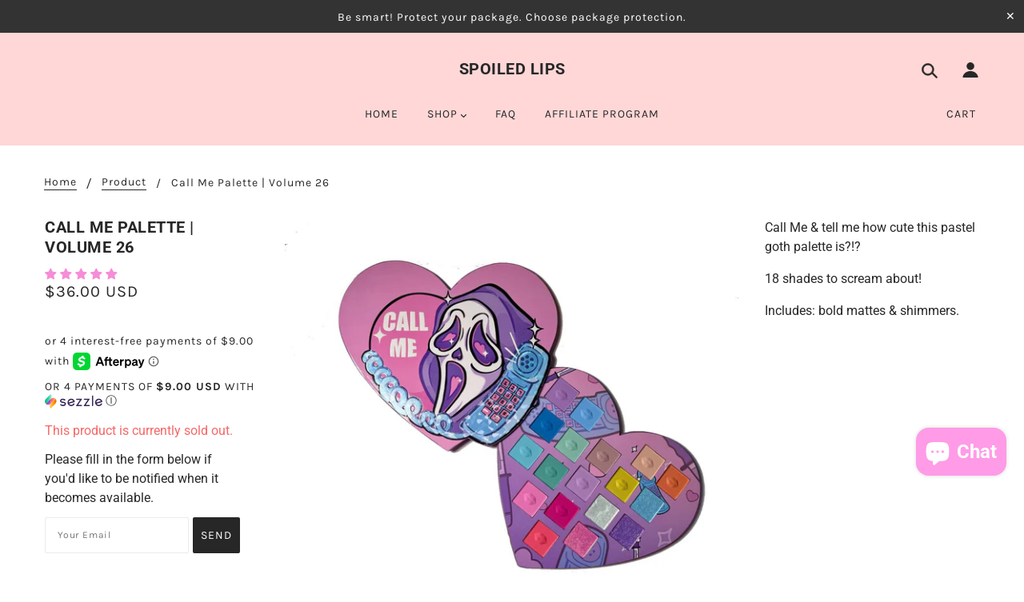

--- FILE ---
content_type: text/html; charset=utf-8
request_url: https://www.spoiledcosmetics.com/apps/multipixel/v1/variants/spoiled-lips.myshopify.com/39909833441368
body_size: -421
content:

{"call-me-palette-volume-26": {
              "category": "",
              "collection_ids": "489932980530, 500603879730, 496899260722, 437673162",
              "id": "7070536630360",
              "name": "Call me Palette | Volume 26",
              "price_max": "3600",
              "variants": "39909833441368"
            }}


--- FILE ---
content_type: text/css
request_url: https://www.spoiledcosmetics.com/cdn/shop/t/25/assets/bold-upsell-custom.css?v=150135899998303055901728327525
body_size: -882
content:
/*# sourceMappingURL=/cdn/shop/t/25/assets/bold-upsell-custom.css.map?v=150135899998303055901728327525 */


--- FILE ---
content_type: text/javascript; charset=utf-8
request_url: https://www.spoiledcosmetics.com/products/call-me-palette-volume-26.js?
body_size: 35
content:
{"id":7070536630360,"title":"Call me Palette | Volume 26","handle":"call-me-palette-volume-26","description":"\u003cp\u003eCall Me \u0026amp; tell me how cute this pastel goth palette is?!? \u003c\/p\u003e\n\u003cp\u003e18 shades to scream about!\u003c\/p\u003e\n\u003cp\u003eIncludes: bold mattes \u0026amp; shimmers.\u003c\/p\u003e","published_at":"2025-12-05T08:17:24-05:00","created_at":"2022-04-13T13:12:49-04:00","vendor":"Spoiled Lips","type":"","tags":[],"price":3600,"price_min":3600,"price_max":3600,"available":false,"price_varies":false,"compare_at_price":3600,"compare_at_price_min":3600,"compare_at_price_max":3600,"compare_at_price_varies":false,"variants":[{"id":39909833441368,"title":"Default Title","option1":"Default Title","option2":null,"option3":null,"sku":"","requires_shipping":true,"taxable":true,"featured_image":null,"available":false,"name":"Call me Palette | Volume 26","public_title":null,"options":["Default Title"],"price":3600,"weight":14,"compare_at_price":3600,"inventory_management":"shopify","barcode":"","requires_selling_plan":false,"selling_plan_allocations":[]}],"images":["\/\/cdn.shopify.com\/s\/files\/1\/2206\/0731\/products\/received_2993653847564395_10ddc63e-79a5-4f8f-aa9e-46d77d7c99fa.jpg?v=1649869974"],"featured_image":"\/\/cdn.shopify.com\/s\/files\/1\/2206\/0731\/products\/received_2993653847564395_10ddc63e-79a5-4f8f-aa9e-46d77d7c99fa.jpg?v=1649869974","options":[{"name":"Title","position":1,"values":["Default Title"]}],"url":"\/products\/call-me-palette-volume-26","media":[{"alt":null,"id":21977856180312,"position":1,"preview_image":{"aspect_ratio":1.141,"height":1795,"width":2048,"src":"https:\/\/cdn.shopify.com\/s\/files\/1\/2206\/0731\/products\/received_2993653847564395_10ddc63e-79a5-4f8f-aa9e-46d77d7c99fa.jpg?v=1649869974"},"aspect_ratio":1.141,"height":1795,"media_type":"image","src":"https:\/\/cdn.shopify.com\/s\/files\/1\/2206\/0731\/products\/received_2993653847564395_10ddc63e-79a5-4f8f-aa9e-46d77d7c99fa.jpg?v=1649869974","width":2048}],"requires_selling_plan":false,"selling_plan_groups":[]}

--- FILE ---
content_type: text/javascript
request_url: https://www.spoiledcosmetics.com/cdn/shop/t/25/assets/theme.min.js?v=114973808987312471661728327525
body_size: 59752
content:
/*! VelocityJS.org (1.5.0). (C) 2014 Julian Shapiro. MIT @license: en.wikipedia.org/wiki/MIT_License */
/*! VelocityJS.org jQuery Shim (1.0.1). (C) 2014 The jQuery Foundation. MIT @license: en.wikipedia.org/wiki/MIT_License. */
!function(t){"use strict";function e(t){var e=t.length,n=i.type(t);return"function"!==n&&!i.isWindow(t)&&(!(1!==t.nodeType||!e)||"array"===n||0===e||"number"==typeof e&&e>0&&e-1 in t)}if(!t.jQuery){var i=function(t,e){return new i.fn.init(t,e)};i.isWindow=function(t){return t&&t===t.window},i.type=function(t){return t?"object"==typeof t||"function"==typeof t?o[s.call(t)]||"object":typeof t:t+""},i.isArray=Array.isArray||function(t){return"array"===i.type(t)},i.isPlainObject=function(t){var e;if(!t||"object"!==i.type(t)||t.nodeType||i.isWindow(t))return!1;try{if(t.constructor&&!r.call(t,"constructor")&&!r.call(t.constructor.prototype,"isPrototypeOf"))return!1}catch(t){return!1}for(e in t);return void 0===e||r.call(t,e)},i.each=function(t,i,n){var o=0,r=t.length,s=e(t);if(n){if(s)for(;o<r&&!1!==i.apply(t[o],n);o++);else for(o in t)if(t.hasOwnProperty(o)&&!1===i.apply(t[o],n))break}else if(s)for(;o<r&&!1!==i.call(t[o],o,t[o]);o++);else for(o in t)if(t.hasOwnProperty(o)&&!1===i.call(t[o],o,t[o]))break;return t},i.data=function(t,e,o){if(void 0===o){var r=t[i.expando],s=r&&n[r];if(void 0===e)return s;if(s&&e in s)return s[e]}else if(void 0!==e){var a=t[i.expando]||(t[i.expando]=++i.uuid);return n[a]=n[a]||{},n[a][e]=o,o}},i.removeData=function(t,e){var o=t[i.expando],r=o&&n[o];r&&(e?i.each(e,function(t,e){delete r[e]}):delete n[o])},i.extend=function(){var t,e,n,o,r,s,a=arguments[0]||{},l=1,u=arguments.length,c=!1;for("boolean"==typeof a&&(c=a,a=arguments[l]||{},l++),"object"!=typeof a&&"function"!==i.type(a)&&(a={}),l===u&&(a=this,l--);l<u;l++)if(r=arguments[l])for(o in r)r.hasOwnProperty(o)&&(t=a[o],n=r[o],a!==n&&(c&&n&&(i.isPlainObject(n)||(e=i.isArray(n)))?(e?(e=!1,s=t&&i.isArray(t)?t:[]):s=t&&i.isPlainObject(t)?t:{},a[o]=i.extend(c,s,n)):void 0!==n&&(a[o]=n)));return a},i.queue=function(t,n,o){if(t){n=(n||"fx")+"queue";var r=i.data(t,n);return o?(!r||i.isArray(o)?r=i.data(t,n,function(t,i){var n=[];return t&&(e(Object(t))?function(t,e){for(var i=+e.length,n=0,o=t.length;n<i;)t[o++]=e[n++];if(i!==i)for(;void 0!==e[n];)t[o++]=e[n++];t.length=o}(n,"string"==typeof t?[t]:t):[].push.call(n,t)),n}(o)):r.push(o),r):r||[]}},i.dequeue=function(t,e){i.each(t.nodeType?[t]:t,function(t,n){e=e||"fx";var o=i.queue(n,e),r=o.shift();"inprogress"===r&&(r=o.shift()),r&&("fx"===e&&o.unshift("inprogress"),r.call(n,function(){i.dequeue(n,e)}))})},i.fn=i.prototype={init:function(t){if(t.nodeType)return this[0]=t,this;throw new Error("Not a DOM node.")},offset:function(){var e=this[0].getBoundingClientRect?this[0].getBoundingClientRect():{top:0,left:0};return{top:e.top+(t.pageYOffset||document.scrollTop||0)-(document.clientTop||0),left:e.left+(t.pageXOffset||document.scrollLeft||0)-(document.clientLeft||0)}},position:function(){var t=this[0],e=function(t){for(var e=t.offsetParent;e&&"html"!==e.nodeName.toLowerCase()&&e.style&&"static"===e.style.position;)e=e.offsetParent;return e||document}(t),n=this.offset(),o=/^(?:body|html)$/i.test(e.nodeName)?{top:0,left:0}:i(e).offset();return n.top-=parseFloat(t.style.marginTop)||0,n.left-=parseFloat(t.style.marginLeft)||0,e.style&&(o.top+=parseFloat(e.style.borderTopWidth)||0,o.left+=parseFloat(e.style.borderLeftWidth)||0),{top:n.top-o.top,left:n.left-o.left}}};var n={};i.expando="velocity"+(new Date).getTime(),i.uuid=0;for(var o={},r=o.hasOwnProperty,s=o.toString,a="Boolean Number String Function Array Date RegExp Object Error".split(" "),l=0;l<a.length;l++)o["[object "+a[l]+"]"]=a[l].toLowerCase();i.fn.init.prototype=i.fn,t.Velocity={Utilities:i}}}(window),function(t){"use strict";"object"==typeof module&&"object"==typeof module.exports?module.exports=t():"function"==typeof define&&define.amd?define(t):t()}(function(){"use strict";return function(t,e,i,n){/* Array compacting. Copyright Lo-Dash. MIT License: https://github.com/lodash/lodash/blob/master/LICENSE.txt */
function o(t){for(var e=-1,i=t?t.length:0,n=[];++e<i;){var o=t[e];o&&n.push(o)}return n}function r(t){return b.isWrapped(t)?t=y.call(t):b.isNode(t)&&(t=[t]),t}function s(t){var e=f.data(t,"velocity");return null===e?n:e}function a(t,e){var i=s(t);i&&i.delayTimer&&!i.delayPaused&&(i.delayRemaining=i.delay-e+i.delayBegin,i.delayPaused=!0,clearTimeout(i.delayTimer.setTimeout))}function l(t,e){var i=s(t);i&&i.delayTimer&&i.delayPaused&&(i.delayPaused=!1,i.delayTimer.setTimeout=setTimeout(i.delayTimer.next,i.delayRemaining))}function u(t){return function(e){return Math.round(e*t)*(1/t)}}/* Bezier curve function generator. Copyright Gaetan Renaudeau. MIT License: http://en.wikipedia.org/wiki/MIT_License */
function c(t,i,n,o){function r(t,e){return 1-3*e+3*t}function s(t,e){return 3*e-6*t}function a(t){return 3*t}function l(t,e,i){return((r(e,i)*t+s(e,i))*t+a(e))*t}function u(t,e,i){return 3*r(e,i)*t*t+2*s(e,i)*t+a(e)}function c(e,i){for(var o=0;o<m;++o){var r=u(i,t,n);if(0===r)return i;i-=(l(i,t,n)-e)/r}return i}function d(){for(var e=0;e<w;++e)S[e]=l(e*b,t,n)}function p(e,i,o){var r,s,a=0;do{s=i+(o-i)/2,r=l(s,t,n)-e,r>0?o=s:i=s}while(Math.abs(r)>v&&++a<y);return s}function h(e){for(var i=0,o=1,r=w-1;o!==r&&S[o]<=e;++o)i+=b;--o;var s=(e-S[o])/(S[o+1]-S[o]),a=i+s*b,l=u(a,t,n);return l>=g?c(e,a):0===l?a:p(e,i,i+b)}function f(){k=!0,t===i&&n===o||d()}var m=4,g=.001,v=1e-7,y=10,w=11,b=1/(w-1),_="Float32Array"in e;if(4!==arguments.length)return!1;for(var x=0;x<4;++x)if("number"!=typeof arguments[x]||isNaN(arguments[x])||!isFinite(arguments[x]))return!1;t=Math.min(t,1),n=Math.min(n,1),t=Math.max(t,0),n=Math.max(n,0);var S=_?new Float32Array(w):new Array(w),k=!1,C=function(e){return k||f(),t===i&&n===o?e:0===e?0:1===e?1:l(h(e),i,o)};C.getControlPoints=function(){return[{x:t,y:i},{x:n,y:o}]};var T="generateBezier("+[t,i,n,o]+")";return C.toString=function(){return T},C}function d(t,e){var i=t;return b.isString(t)?k.Easings[t]||(i=!1):i=b.isArray(t)&&1===t.length?u.apply(null,t):b.isArray(t)&&2===t.length?C.apply(null,t.concat([e])):!(!b.isArray(t)||4!==t.length)&&c.apply(null,t),!1===i&&(i=k.Easings[k.defaults.easing]?k.defaults.easing:S),i}function p(t){if(t){var e=k.timestamp&&!0!==t?t:v.now(),i=k.State.calls.length;i>1e4&&(k.State.calls=o(k.State.calls),i=k.State.calls.length);for(var r=0;r<i;r++)if(k.State.calls[r]){var a=k.State.calls[r],l=a[0],u=a[2],c=a[3],d=!!c,g=null,y=a[5],w=a[6];if(c||(c=k.State.calls[r][3]=e-16),y){if(!0!==y.resume)continue;c=a[3]=Math.round(e-w-16),a[5]=null}w=a[6]=e-c;for(var _=Math.min(w/u.duration,1),x=0,S=l.length;x<S;x++){var C=l[x],I=C.element;if(s(I)){var P=!1;if(u.display!==n&&null!==u.display&&"none"!==u.display){if("flex"===u.display){var L=["-webkit-box","-moz-box","-ms-flexbox","-webkit-flex"];f.each(L,function(t,e){T.setPropertyValue(I,"display",e)})}T.setPropertyValue(I,"display",u.display)}u.visibility!==n&&"hidden"!==u.visibility&&T.setPropertyValue(I,"visibility",u.visibility);for(var z in C)if(C.hasOwnProperty(z)&&"element"!==z){var E,A=C[z],V=b.isString(A.easing)?k.Easings[A.easing]:A.easing;if(b.isString(A.pattern)){var O=1===_?function(t,e,i){var n=A.endValue[e];return i?Math.round(n):n}:function(t,e,i){var n=A.startValue[e],o=A.endValue[e]-n,r=n+o*V(_,u,o);return i?Math.round(r):r};E=A.pattern.replace(/{(\d+)(!)?}/g,O)}else if(1===_)E=A.endValue;else{var H=A.endValue-A.startValue;E=A.startValue+H*V(_,u,H)}if(!d&&E===A.currentValue)continue;if(A.currentValue=E,"tween"===z)g=E;else{var M;if(T.Hooks.registered[z]){M=T.Hooks.getRoot(z);var F=s(I).rootPropertyValueCache[M];F&&(A.rootPropertyValue=F)}var j=T.setPropertyValue(I,z,A.currentValue+(m<9&&0===parseFloat(E)?"":A.unitType),A.rootPropertyValue,A.scrollData);T.Hooks.registered[z]&&(T.Normalizations.registered[M]?s(I).rootPropertyValueCache[M]=T.Normalizations.registered[M]("extract",null,j[1]):s(I).rootPropertyValueCache[M]=j[1]),"transform"===j[0]&&(P=!0)}}u.mobileHA&&s(I).transformCache.translate3d===n&&(s(I).transformCache.translate3d="(0px, 0px, 0px)",P=!0),P&&T.flushTransformCache(I)}}u.display!==n&&"none"!==u.display&&(k.State.calls[r][2].display=!1),u.visibility!==n&&"hidden"!==u.visibility&&(k.State.calls[r][2].visibility=!1),u.progress&&u.progress.call(a[1],a[1],_,Math.max(0,c+u.duration-e),c,g),1===_&&h(r)}}k.State.isTicking&&$(p)}function h(t,e){if(!k.State.calls[t])return!1;for(var i=k.State.calls[t][0],o=k.State.calls[t][1],r=k.State.calls[t][2],a=k.State.calls[t][4],l=!1,u=0,c=i.length;u<c;u++){var d=i[u].element;e||r.loop||("none"===r.display&&T.setPropertyValue(d,"display",r.display),"hidden"===r.visibility&&T.setPropertyValue(d,"visibility",r.visibility));var p=s(d);if(!0!==r.loop&&(f.queue(d)[1]===n||!/\.velocityQueueEntryFlag/i.test(f.queue(d)[1]))&&p){p.isAnimating=!1,p.rootPropertyValueCache={};var h=!1;f.each(T.Lists.transforms3D,function(t,e){var i=/^scale/.test(e)?1:0,o=p.transformCache[e];p.transformCache[e]!==n&&new RegExp("^\\("+i+"[^.]").test(o)&&(h=!0,delete p.transformCache[e])}),r.mobileHA&&(h=!0,delete p.transformCache.translate3d),h&&T.flushTransformCache(d),T.Values.removeClass(d,"velocity-animating")}if(!e&&r.complete&&!r.loop&&u===c-1)try{r.complete.call(o,o)}catch(t){setTimeout(function(){throw t},1)}a&&!0!==r.loop&&a(o),p&&!0===r.loop&&!e&&(f.each(p.tweensContainer,function(t,e){if(/^rotate/.test(t)&&(parseFloat(e.startValue)-parseFloat(e.endValue))%360==0){var i=e.startValue;e.startValue=e.endValue,e.endValue=i}/^backgroundPosition/.test(t)&&100===parseFloat(e.endValue)&&"%"===e.unitType&&(e.endValue=0,e.startValue=100)}),k(d,"reverse",{loop:!0,delay:r.delay})),!1!==r.queue&&f.dequeue(d,r.queue)}k.State.calls[t]=!1;for(var m=0,g=k.State.calls.length;m<g;m++)if(!1!==k.State.calls[m]){l=!0;break}!1===l&&(k.State.isTicking=!1,delete k.State.calls,k.State.calls=[])}var f,m=function(){if(i.documentMode)return i.documentMode;for(var t=7;t>4;t--){var e=i.createElement("div");if(e.innerHTML="\x3c!--[if IE "+t+"]><span></span><![endif]--\x3e",e.getElementsByTagName("span").length)return e=null,t}return n}(),g=function(){var t=0;return e.webkitRequestAnimationFrame||e.mozRequestAnimationFrame||function(e){var i,n=(new Date).getTime();/* Technique by Erik Moller. MIT license: https://gist.github.com/paulirish/1579671 */
return i=Math.max(0,16-(n-t)),t=n+i,setTimeout(function(){e(n+i)},i)}}(),v=function(){var t=e.performance||{};if("function"!=typeof t.now){var i=t.timing&&t.timing.navigationStart?t.timing.navigationStart:(new Date).getTime();t.now=function(){return(new Date).getTime()-i}}return t}(),y=function(){var t=Array.prototype.slice;try{return t.call(i.documentElement),t}catch(e){return function(e,i){var n=this.length;if("number"!=typeof e&&(e=0),"number"!=typeof i&&(i=n),this.slice)return t.call(this,e,i);var o,r=[],s=e>=0?e:Math.max(0,n+e),a=i<0?n+i:Math.min(i,n),l=a-s;if(l>0)if(r=new Array(l),this.charAt)for(o=0;o<l;o++)r[o]=this.charAt(s+o);else for(o=0;o<l;o++)r[o]=this[s+o];return r}}}(),w=function(){return Array.prototype.includes?function(t,e){return t.includes(e)}:Array.prototype.indexOf?function(t,e){return t.indexOf(e)>=0}:function(t,e){for(var i=0;i<t.length;i++)if(t[i]===e)return!0;return!1}},b={isNumber:function(t){return"number"==typeof t},isString:function(t){return"string"==typeof t},isArray:Array.isArray||function(t){return"[object Array]"===Object.prototype.toString.call(t)},isFunction:function(t){return"[object Function]"===Object.prototype.toString.call(t)},isNode:function(t){return t&&t.nodeType},isWrapped:function(t){return t&&t!==e&&b.isNumber(t.length)&&!b.isString(t)&&!b.isFunction(t)&&!b.isNode(t)&&(0===t.length||b.isNode(t[0]))},isSVG:function(t){return e.SVGElement&&t instanceof e.SVGElement},isEmptyObject:function(t){for(var e in t)if(t.hasOwnProperty(e))return!1;return!0}},_=!1;if(t.fn&&t.fn.jquery?(f=t,_=!0):f=e.Velocity.Utilities,m<=8&&!_)throw new Error("Velocity: IE8 and below require jQuery to be loaded before Velocity.");if(m<=7)return void(jQuery.fn.velocity=jQuery.fn.animate);var x=400,S="swing",k={State:{isMobile:/Android|webOS|iPhone|iPad|iPod|BlackBerry|IEMobile|Opera Mini/i.test(navigator.userAgent),isAndroid:/Android/i.test(navigator.userAgent),isGingerbread:/Android 2\.3\.[3-7]/i.test(navigator.userAgent),isChrome:e.chrome,isFirefox:/Firefox/i.test(navigator.userAgent),prefixElement:i.createElement("div"),prefixMatches:{},scrollAnchor:null,scrollPropertyLeft:null,scrollPropertyTop:null,isTicking:!1,calls:[],delayedElements:{count:0}},CSS:{},Utilities:f,Redirects:{},Easings:{},Promise:e.Promise,defaults:{queue:"",duration:x,easing:S,begin:n,complete:n,progress:n,display:n,visibility:n,loop:!1,delay:!1,mobileHA:!0,_cacheValues:!0,promiseRejectEmpty:!0},init:function(t){f.data(t,"velocity",{isSVG:b.isSVG(t),isAnimating:!1,computedStyle:null,tweensContainer:null,rootPropertyValueCache:{},transformCache:{}})},hook:null,mock:!1,version:{major:1,minor:5,patch:0},debug:!1,timestamp:!0,pauseAll:function(t){var e=(new Date).getTime();f.each(k.State.calls,function(e,i){if(i){if(t!==n&&(i[2].queue!==t||!1===i[2].queue))return!0;i[5]={resume:!1}}}),f.each(k.State.delayedElements,function(t,i){i&&a(i,e)})},resumeAll:function(t){var e=(new Date).getTime();f.each(k.State.calls,function(e,i){if(i){if(t!==n&&(i[2].queue!==t||!1===i[2].queue))return!0;i[5]&&(i[5].resume=!0)}}),f.each(k.State.delayedElements,function(t,i){i&&l(i,e)})}};e.pageYOffset!==n?(k.State.scrollAnchor=e,k.State.scrollPropertyLeft="pageXOffset",k.State.scrollPropertyTop="pageYOffset"):(k.State.scrollAnchor=i.documentElement||i.body.parentNode||i.body,k.State.scrollPropertyLeft="scrollLeft",k.State.scrollPropertyTop="scrollTop");/* Runge-Kutta spring physics function generator. Adapted from Framer.js, copyright Koen Bok. MIT License: http://en.wikipedia.org/wiki/MIT_License */
/* Given a tension, friction, and duration, a simulation at 60FPS will first run without a defined duration in order to calculate the full path. A second pass
		 then adjusts the time delta -- using the relation between actual time and duration -- to calculate the path for the duration-constrained animation. */
var C=function(){function t(t){return-t.tension*t.x-t.friction*t.v}function e(e,i,n){var o={x:e.x+n.dx*i,v:e.v+n.dv*i,tension:e.tension,friction:e.friction};return{dx:o.v,dv:t(o)}}function i(i,n){var o={dx:i.v,dv:t(i)},r=e(i,.5*n,o),s=e(i,.5*n,r),a=e(i,n,s),l=1/6*(o.dx+2*(r.dx+s.dx)+a.dx),u=1/6*(o.dv+2*(r.dv+s.dv)+a.dv);return i.x=i.x+l*n,i.v=i.v+u*n,i}return function t(e,n,o){var r,s,a,l={x:-1,v:0,tension:null,friction:null},u=[0],c=0;for(e=parseFloat(e)||500,n=parseFloat(n)||20,o=o||null,l.tension=e,l.friction=n,r=null!==o,r?(c=t(e,n),s=c/o*.016):s=.016;a=i(a||l,s),u.push(1+a.x),c+=16,Math.abs(a.x)>1e-4&&Math.abs(a.v)>1e-4;);return r?function(t){return u[t*(u.length-1)|0]}:c}}();k.Easings={linear:function(t){return t},swing:function(t){return.5-Math.cos(t*Math.PI)/2},spring:function(t){return 1-Math.cos(4.5*t*Math.PI)*Math.exp(6*-t)}},f.each([["ease",[.25,.1,.25,1]],["ease-in",[.42,0,1,1]],["ease-out",[0,0,.58,1]],["ease-in-out",[.42,0,.58,1]],["easeInSine",[.47,0,.745,.715]],["easeOutSine",[.39,.575,.565,1]],["easeInOutSine",[.445,.05,.55,.95]],["easeInQuad",[.55,.085,.68,.53]],["easeOutQuad",[.25,.46,.45,.94]],["easeInOutQuad",[.455,.03,.515,.955]],["easeInCubic",[.55,.055,.675,.19]],["easeOutCubic",[.215,.61,.355,1]],["easeInOutCubic",[.645,.045,.355,1]],["easeInQuart",[.895,.03,.685,.22]],["easeOutQuart",[.165,.84,.44,1]],["easeInOutQuart",[.77,0,.175,1]],["easeInQuint",[.755,.05,.855,.06]],["easeOutQuint",[.23,1,.32,1]],["easeInOutQuint",[.86,0,.07,1]],["easeInExpo",[.95,.05,.795,.035]],["easeOutExpo",[.19,1,.22,1]],["easeInOutExpo",[1,0,0,1]],["easeInCirc",[.6,.04,.98,.335]],["easeOutCirc",[.075,.82,.165,1]],["easeInOutCirc",[.785,.135,.15,.86]]],function(t,e){k.Easings[e[0]]=c.apply(null,e[1])});var T=k.CSS={RegEx:{isHex:/^#([A-f\d]{3}){1,2}$/i,valueUnwrap:/^[A-z]+\((.*)\)$/i,wrappedValueAlreadyExtracted:/[0-9.]+ [0-9.]+ [0-9.]+( [0-9.]+)?/,valueSplit:/([A-z]+\(.+\))|(([A-z0-9#-.]+?)(?=\s|$))/gi},Lists:{colors:["fill","stroke","stopColor","color","backgroundColor","borderColor","borderTopColor","borderRightColor","borderBottomColor","borderLeftColor","outlineColor"],transformsBase:["translateX","translateY","scale","scaleX","scaleY","skewX","skewY","rotateZ"],transforms3D:["transformPerspective","translateZ","scaleZ","rotateX","rotateY"],units:["%","em","ex","ch","rem","vw","vh","vmin","vmax","cm","mm","Q","in","pc","pt","px","deg","grad","rad","turn","s","ms"],colorNames:{aliceblue:"240,248,255",antiquewhite:"250,235,215",aquamarine:"127,255,212",aqua:"0,255,255",azure:"240,255,255",beige:"245,245,220",bisque:"255,228,196",black:"0,0,0",blanchedalmond:"255,235,205",blueviolet:"138,43,226",blue:"0,0,255",brown:"165,42,42",burlywood:"222,184,135",cadetblue:"95,158,160",chartreuse:"127,255,0",chocolate:"210,105,30",coral:"255,127,80",cornflowerblue:"100,149,237",cornsilk:"255,248,220",crimson:"220,20,60",cyan:"0,255,255",darkblue:"0,0,139",darkcyan:"0,139,139",darkgoldenrod:"184,134,11",darkgray:"169,169,169",darkgrey:"169,169,169",darkgreen:"0,100,0",darkkhaki:"189,183,107",darkmagenta:"139,0,139",darkolivegreen:"85,107,47",darkorange:"255,140,0",darkorchid:"153,50,204",darkred:"139,0,0",darksalmon:"233,150,122",darkseagreen:"143,188,143",darkslateblue:"72,61,139",darkslategray:"47,79,79",darkturquoise:"0,206,209",darkviolet:"148,0,211",deeppink:"255,20,147",deepskyblue:"0,191,255",dimgray:"105,105,105",dimgrey:"105,105,105",dodgerblue:"30,144,255",firebrick:"178,34,34",floralwhite:"255,250,240",forestgreen:"34,139,34",fuchsia:"255,0,255",gainsboro:"220,220,220",ghostwhite:"248,248,255",gold:"255,215,0",goldenrod:"218,165,32",gray:"128,128,128",grey:"128,128,128",greenyellow:"173,255,47",green:"0,128,0",honeydew:"240,255,240",hotpink:"255,105,180",indianred:"205,92,92",indigo:"75,0,130",ivory:"255,255,240",khaki:"240,230,140",lavenderblush:"255,240,245",lavender:"230,230,250",lawngreen:"124,252,0",lemonchiffon:"255,250,205",lightblue:"173,216,230",lightcoral:"240,128,128",lightcyan:"224,255,255",lightgoldenrodyellow:"250,250,210",lightgray:"211,211,211",lightgrey:"211,211,211",lightgreen:"144,238,144",lightpink:"255,182,193",lightsalmon:"255,160,122",lightseagreen:"32,178,170",lightskyblue:"135,206,250",lightslategray:"119,136,153",lightsteelblue:"176,196,222",lightyellow:"255,255,224",limegreen:"50,205,50",lime:"0,255,0",linen:"250,240,230",magenta:"255,0,255",maroon:"128,0,0",mediumaquamarine:"102,205,170",mediumblue:"0,0,205",mediumorchid:"186,85,211",mediumpurple:"147,112,219",mediumseagreen:"60,179,113",mediumslateblue:"123,104,238",mediumspringgreen:"0,250,154",mediumturquoise:"72,209,204",mediumvioletred:"199,21,133",midnightblue:"25,25,112",mintcream:"245,255,250",mistyrose:"255,228,225",moccasin:"255,228,181",navajowhite:"255,222,173",navy:"0,0,128",oldlace:"253,245,230",olivedrab:"107,142,35",olive:"128,128,0",orangered:"255,69,0",orange:"255,165,0",orchid:"218,112,214",palegoldenrod:"238,232,170",palegreen:"152,251,152",paleturquoise:"175,238,238",palevioletred:"219,112,147",papayawhip:"255,239,213",peachpuff:"255,218,185",peru:"205,133,63",pink:"255,192,203",plum:"221,160,221",powderblue:"176,224,230",purple:"128,0,128",red:"255,0,0",rosybrown:"188,143,143",royalblue:"65,105,225",saddlebrown:"139,69,19",salmon:"250,128,114",sandybrown:"244,164,96",seagreen:"46,139,87",seashell:"255,245,238",sienna:"160,82,45",silver:"192,192,192",skyblue:"135,206,235",slateblue:"106,90,205",slategray:"112,128,144",snow:"255,250,250",springgreen:"0,255,127",steelblue:"70,130,180",tan:"210,180,140",teal:"0,128,128",thistle:"216,191,216",tomato:"255,99,71",turquoise:"64,224,208",violet:"238,130,238",wheat:"245,222,179",whitesmoke:"245,245,245",white:"255,255,255",yellowgreen:"154,205,50",yellow:"255,255,0"}},Hooks:{templates:{textShadow:["Color X Y Blur","black 0px 0px 0px"],boxShadow:["Color X Y Blur Spread","black 0px 0px 0px 0px"],clip:["Top Right Bottom Left","0px 0px 0px 0px"],backgroundPosition:["X Y","0% 0%"],transformOrigin:["X Y Z","50% 50% 0px"],perspectiveOrigin:["X Y","50% 50%"]},registered:{},register:function(){for(var t=0;t<T.Lists.colors.length;t++){var e="color"===T.Lists.colors[t]?"0 0 0 1":"255 255 255 1";T.Hooks.templates[T.Lists.colors[t]]=["Red Green Blue Alpha",e]}var i,n,o;if(m)for(i in T.Hooks.templates)if(T.Hooks.templates.hasOwnProperty(i)){n=T.Hooks.templates[i],o=n[0].split(" ");var r=n[1].match(T.RegEx.valueSplit);"Color"===o[0]&&(o.push(o.shift()),r.push(r.shift()),T.Hooks.templates[i]=[o.join(" "),r.join(" ")])}for(i in T.Hooks.templates)if(T.Hooks.templates.hasOwnProperty(i)){n=T.Hooks.templates[i],o=n[0].split(" ");for(var s in o)if(o.hasOwnProperty(s)){var a=i+o[s],l=s;T.Hooks.registered[a]=[i,l]}}},getRoot:function(t){var e=T.Hooks.registered[t];return e?e[0]:t},getUnit:function(t,e){var i=(t.substr(e||0,5).match(/^[a-z%]+/)||[])[0]||"";return i&&w(T.Lists.units,i)?i:""},fixColors:function(t){return t.replace(/(rgba?\(\s*)?(\b[a-z]+\b)/g,function(t,e,i){return T.Lists.colorNames.hasOwnProperty(i)?(e||"rgba(")+T.Lists.colorNames[i]+(e?"":",1)"):e+i})},cleanRootPropertyValue:function(t,e){return T.RegEx.valueUnwrap.test(e)&&(e=e.match(T.RegEx.valueUnwrap)[1]),T.Values.isCSSNullValue(e)&&(e=T.Hooks.templates[t][1]),e},extractValue:function(t,e){var i=T.Hooks.registered[t];if(i){var n=i[0],o=i[1];return e=T.Hooks.cleanRootPropertyValue(n,e),e.toString().match(T.RegEx.valueSplit)[o]}return e},injectValue:function(t,e,i){var n=T.Hooks.registered[t];if(n){var o,r=n[0],s=n[1];return i=T.Hooks.cleanRootPropertyValue(r,i),o=i.toString().match(T.RegEx.valueSplit),o[s]=e,o.join(" ")}return i}},Normalizations:{registered:{clip:function(t,e,i){switch(t){case"name":return"clip";case"extract":var n;return T.RegEx.wrappedValueAlreadyExtracted.test(i)?n=i:(n=i.toString().match(T.RegEx.valueUnwrap),n=n?n[1].replace(/,(\s+)?/g," "):i),n;case"inject":return"rect("+i+")"}},blur:function(t,e,i){switch(t){case"name":return k.State.isFirefox?"filter":"-webkit-filter";case"extract":var n=parseFloat(i);if(!n&&0!==n){var o=i.toString().match(/blur\(([0-9]+[A-z]+)\)/i);n=o?o[1]:0}return n;case"inject":return parseFloat(i)?"blur("+i+")":"none"}},opacity:function(t,e,i){if(m<=8)switch(t){case"name":return"filter";case"extract":var n=i.toString().match(/alpha\(opacity=(.*)\)/i);return i=n?n[1]/100:1;case"inject":return e.style.zoom=1,parseFloat(i)>=1?"":"alpha(opacity="+parseInt(100*parseFloat(i),10)+")"}else switch(t){case"name":return"opacity";case"extract":case"inject":return i}}},register:function(){function t(t,e,i){if("border-box"===T.getPropertyValue(e,"boxSizing").toString().toLowerCase()===(i||!1)){var n,o,r=0,s="width"===t?["Left","Right"]:["Top","Bottom"],a=["padding"+s[0],"padding"+s[1],"border"+s[0]+"Width","border"+s[1]+"Width"];for(n=0;n<a.length;n++)o=parseFloat(T.getPropertyValue(e,a[n])),isNaN(o)||(r+=o);return i?-r:r}return 0}function e(e,i){return function(n,o,r){switch(n){case"name":return e;case"extract":return parseFloat(r)+t(e,o,i);case"inject":return parseFloat(r)-t(e,o,i)+"px"}}}m&&!(m>9)||k.State.isGingerbread||(T.Lists.transformsBase=T.Lists.transformsBase.concat(T.Lists.transforms3D));for(var i=0;i<T.Lists.transformsBase.length;i++)!function(){var t=T.Lists.transformsBase[i];T.Normalizations.registered[t]=function(e,i,o){switch(e){case"name":return"transform";case"extract":return s(i)===n||s(i).transformCache[t]===n?/^scale/i.test(t)?1:0:s(i).transformCache[t].replace(/[()]/g,"");case"inject":var r=!1;switch(t.substr(0,t.length-1)){case"translate":r=!/(%|px|em|rem|vw|vh|\d)$/i.test(o);break;case"scal":case"scale":k.State.isAndroid&&s(i).transformCache[t]===n&&o<1&&(o=1),r=!/(\d)$/i.test(o);break;case"skew":case"rotate":r=!/(deg|\d)$/i.test(o)}return r||(s(i).transformCache[t]="("+o+")"),s(i).transformCache[t]}}}();for(var o=0;o<T.Lists.colors.length;o++)!function(){var t=T.Lists.colors[o];T.Normalizations.registered[t]=function(e,i,o){switch(e){case"name":return t;case"extract":var r;if(T.RegEx.wrappedValueAlreadyExtracted.test(o))r=o;else{var s,a={black:"rgb(0, 0, 0)",blue:"rgb(0, 0, 255)",gray:"rgb(128, 128, 128)",green:"rgb(0, 128, 0)",red:"rgb(255, 0, 0)",white:"rgb(255, 255, 255)"};/^[A-z]+$/i.test(o)?s=a[o]!==n?a[o]:a.black:T.RegEx.isHex.test(o)?s="rgb("+T.Values.hexToRgb(o).join(" ")+")":/^rgba?\(/i.test(o)||(s=a.black),r=(s||o).toString().match(T.RegEx.valueUnwrap)[1].replace(/,(\s+)?/g," ")}return(!m||m>8)&&3===r.split(" ").length&&(r+=" 1"),r;case"inject":return/^rgb/.test(o)?o:(m<=8?4===o.split(" ").length&&(o=o.split(/\s+/).slice(0,3).join(" ")):3===o.split(" ").length&&(o+=" 1"),(m<=8?"rgb":"rgba")+"("+o.replace(/\s+/g,",").replace(/\.(\d)+(?=,)/g,"")+")")}}}();T.Normalizations.registered.innerWidth=e("width",!0),T.Normalizations.registered.innerHeight=e("height",!0),T.Normalizations.registered.outerWidth=e("width"),T.Normalizations.registered.outerHeight=e("height")}},Names:{camelCase:function(t){return t.replace(/-(\w)/g,function(t,e){return e.toUpperCase()})},SVGAttribute:function(t){var e="width|height|x|y|cx|cy|r|rx|ry|x1|x2|y1|y2";return(m||k.State.isAndroid&&!k.State.isChrome)&&(e+="|transform"),new RegExp("^("+e+")$","i").test(t)},prefixCheck:function(t){if(k.State.prefixMatches[t])return[k.State.prefixMatches[t],!0];for(var e=["","Webkit","Moz","ms","O"],i=0,n=e.length;i<n;i++){var o;if(o=0===i?t:e[i]+t.replace(/^\w/,function(t){return t.toUpperCase()}),b.isString(k.State.prefixElement.style[o]))return k.State.prefixMatches[t]=o,[o,!0]}return[t,!1]}},Values:{/* Hex to RGB conversion. Copyright Tim Down: http://stackoverflow.com/questions/5623838/rgb-to-hex-and-hex-to-rgb */
hexToRgb:function(t){var e,i=/^#?([a-f\d])([a-f\d])([a-f\d])$/i,n=/^#?([a-f\d]{2})([a-f\d]{2})([a-f\d]{2})$/i;return t=t.replace(i,function(t,e,i,n){return e+e+i+i+n+n}),e=n.exec(t),e?[parseInt(e[1],16),parseInt(e[2],16),parseInt(e[3],16)]:[0,0,0]},isCSSNullValue:function(t){return!t||/^(none|auto|transparent|(rgba\(0, ?0, ?0, ?0\)))$/i.test(t)},getUnitType:function(t){return/^(rotate|skew)/i.test(t)?"deg":/(^(scale|scaleX|scaleY|scaleZ|alpha|flexGrow|flexHeight|zIndex|fontWeight)$)|((opacity|red|green|blue|alpha)$)/i.test(t)?"":"px"},getDisplayType:function(t){var e=t&&t.tagName.toString().toLowerCase();return/^(b|big|i|small|tt|abbr|acronym|cite|code|dfn|em|kbd|strong|samp|var|a|bdo|br|img|map|object|q|script|span|sub|sup|button|input|label|select|textarea)$/i.test(e)?"inline":/^(li)$/i.test(e)?"list-item":/^(tr)$/i.test(e)?"table-row":/^(table)$/i.test(e)?"table":/^(tbody)$/i.test(e)?"table-row-group":"block"},addClass:function(t,e){if(t)if(t.classList)t.classList.add(e);else if(b.isString(t.className))t.className+=(t.className.length?" ":"")+e;else{var i=t.getAttribute(m<=7?"className":"class")||"";t.setAttribute("class",i+(i?" ":"")+e)}},removeClass:function(t,e){if(t)if(t.classList)t.classList.remove(e);else if(b.isString(t.className))t.className=t.className.toString().replace(new RegExp("(^|\\s)"+e.split(" ").join("|")+"(\\s|$)","gi")," ");else{var i=t.getAttribute(m<=7?"className":"class")||"";t.setAttribute("class",i.replace(new RegExp("(^|s)"+e.split(" ").join("|")+"(s|$)","gi")," "))}}},getPropertyValue:function(t,i,o,r){function a(t,i){var o=0;if(m<=8)o=f.css(t,i);else{var l=!1;/^(width|height)$/.test(i)&&0===T.getPropertyValue(t,"display")&&(l=!0,T.setPropertyValue(t,"display",T.Values.getDisplayType(t)));var u=function(){l&&T.setPropertyValue(t,"display","none")};if(!r){if("height"===i&&"border-box"!==T.getPropertyValue(t,"boxSizing").toString().toLowerCase()){var c=t.offsetHeight-(parseFloat(T.getPropertyValue(t,"borderTopWidth"))||0)-(parseFloat(T.getPropertyValue(t,"borderBottomWidth"))||0)-(parseFloat(T.getPropertyValue(t,"paddingTop"))||0)-(parseFloat(T.getPropertyValue(t,"paddingBottom"))||0);return u(),c}if("width"===i&&"border-box"!==T.getPropertyValue(t,"boxSizing").toString().toLowerCase()){var d=t.offsetWidth-(parseFloat(T.getPropertyValue(t,"borderLeftWidth"))||0)-(parseFloat(T.getPropertyValue(t,"borderRightWidth"))||0)-(parseFloat(T.getPropertyValue(t,"paddingLeft"))||0)-(parseFloat(T.getPropertyValue(t,"paddingRight"))||0);return u(),d}}var p;p=s(t)===n?e.getComputedStyle(t,null):s(t).computedStyle?s(t).computedStyle:s(t).computedStyle=e.getComputedStyle(t,null),"borderColor"===i&&(i="borderTopColor"),o=9===m&&"filter"===i?p.getPropertyValue(i):p[i],""!==o&&null!==o||(o=t.style[i]),u()}if("auto"===o&&/^(top|right|bottom|left)$/i.test(i)){var h=a(t,"position");("fixed"===h||"absolute"===h&&/top|left/i.test(i))&&(o=f(t).position()[i]+"px")}return o}var l;if(T.Hooks.registered[i]){var u=i,c=T.Hooks.getRoot(u);o===n&&(o=T.getPropertyValue(t,T.Names.prefixCheck(c)[0])),T.Normalizations.registered[c]&&(o=T.Normalizations.registered[c]("extract",t,o)),l=T.Hooks.extractValue(u,o)}else if(T.Normalizations.registered[i]){var d,p;d=T.Normalizations.registered[i]("name",t),"transform"!==d&&(p=a(t,T.Names.prefixCheck(d)[0]),T.Values.isCSSNullValue(p)&&T.Hooks.templates[i]&&(p=T.Hooks.templates[i][1])),l=T.Normalizations.registered[i]("extract",t,p)}if(!/^[\d-]/.test(l)){var h=s(t);if(h&&h.isSVG&&T.Names.SVGAttribute(i))if(/^(height|width)$/i.test(i))try{l=t.getBBox()[i]}catch(t){l=0}else l=t.getAttribute(i);else l=a(t,T.Names.prefixCheck(i)[0])}return T.Values.isCSSNullValue(l)&&(l=0),k.debug>=2&&console.log("Get "+i+": "+l),l},setPropertyValue:function(t,i,n,o,r){var a=i;if("scroll"===i)r.container?r.container["scroll"+r.direction]=n:"Left"===r.direction?e.scrollTo(n,r.alternateValue):e.scrollTo(r.alternateValue,n);else if(T.Normalizations.registered[i]&&"transform"===T.Normalizations.registered[i]("name",t))T.Normalizations.registered[i]("inject",t,n),a="transform",n=s(t).transformCache[i];else{if(T.Hooks.registered[i]){var l=i,u=T.Hooks.getRoot(i);o=o||T.getPropertyValue(t,u),n=T.Hooks.injectValue(l,n,o),i=u}if(T.Normalizations.registered[i]&&(n=T.Normalizations.registered[i]("inject",t,n),i=T.Normalizations.registered[i]("name",t)),a=T.Names.prefixCheck(i)[0],m<=8)try{t.style[a]=n}catch(t){k.debug&&console.log("Browser does not support ["+n+"] for ["+a+"]")}else{var c=s(t);c&&c.isSVG&&T.Names.SVGAttribute(i)?t.setAttribute(i,n):t.style[a]=n}k.debug>=2&&console.log("Set "+i+" ("+a+"): "+n)}return[a,n]},flushTransformCache:function(t){var e="",i=s(t);if((m||k.State.isAndroid&&!k.State.isChrome)&&i&&i.isSVG){var n=function(e){return parseFloat(T.getPropertyValue(t,e))},o={translate:[n("translateX"),n("translateY")],skewX:[n("skewX")],skewY:[n("skewY")],scale:1!==n("scale")?[n("scale"),n("scale")]:[n("scaleX"),n("scaleY")],rotate:[n("rotateZ"),0,0]};f.each(s(t).transformCache,function(t){/^translate/i.test(t)?t="translate":/^scale/i.test(t)?t="scale":/^rotate/i.test(t)&&(t="rotate"),o[t]&&(e+=t+"("+o[t].join(" ")+") ",delete o[t])})}else{var r,a;f.each(s(t).transformCache,function(i){if(r=s(t).transformCache[i],"transformPerspective"===i)return a=r,!0;9===m&&"rotateZ"===i&&(i="rotate"),e+=i+r+" "}),a&&(e="perspective"+a+" "+e)}T.setPropertyValue(t,"transform",e)}};T.Hooks.register(),T.Normalizations.register(),k.hook=function(t,e,i){var o;return t=r(t),f.each(t,function(t,r){if(s(r)===n&&k.init(r),i===n)o===n&&(o=T.getPropertyValue(r,e));else{var a=T.setPropertyValue(r,e,i);"transform"===a[0]&&k.CSS.flushTransformCache(r),o=a}}),o};var I=function(){function t(){return c?C.promise||null:m}function o(t,o){function r(r){var c,h;if(l.begin&&0===P)try{l.begin.call(v,v)}catch(t){setTimeout(function(){throw t},1)}if("scroll"===E){var m,g,x,S=/^x$/i.test(l.axis)?"Left":"Top",I=parseFloat(l.offset)||0;l.container?b.isWrapped(l.container)||b.isNode(l.container)?(l.container=l.container[0]||l.container,m=l.container["scroll"+S],x=m+f(t).position()[S.toLowerCase()]+I):l.container=null:(m=k.State.scrollAnchor[k.State["scrollProperty"+S]],g=k.State.scrollAnchor[k.State["scrollProperty"+("Left"===S?"Top":"Left")]],x=f(t).offset()[S.toLowerCase()]+I),u={scroll:{rootPropertyValue:!1,startValue:m,currentValue:m,endValue:x,unitType:"",easing:l.easing,scrollData:{container:l.container,direction:S,alternateValue:g}},element:t},k.debug&&console.log("tweensContainer (scroll): ",u.scroll,t)}else if("reverse"===E){if(!(c=s(t)))return;if(!c.tweensContainer)return void f.dequeue(t,l.queue);"none"===c.opts.display&&(c.opts.display="auto"),"hidden"===c.opts.visibility&&(c.opts.visibility="visible"),c.opts.loop=!1,c.opts.begin=null,c.opts.complete=null,_.easing||delete l.easing,_.duration||delete l.duration,l=f.extend({},c.opts,l),h=f.extend(!0,{},c?c.tweensContainer:null);for(var L in h)if(h.hasOwnProperty(L)&&"element"!==L){var z=h[L].startValue;h[L].startValue=h[L].currentValue=h[L].endValue,h[L].endValue=z,b.isEmptyObject(_)||(h[L].easing=l.easing),k.debug&&console.log("reverse tweensContainer ("+L+"): "+JSON.stringify(h[L]),t)}u=h}else if("start"===E){(c=s(t))&&c.tweensContainer&&!0===c.isAnimating&&(h=c.tweensContainer);var A=function(o,r){var s,d=T.Hooks.getRoot(o),p=!1,m=r[0],g=r[1],v=r[2];if(!(c&&c.isSVG||"tween"===d||!1!==T.Names.prefixCheck(d)[1]||T.Normalizations.registered[d]!==n))return void(k.debug&&console.log("Skipping ["+d+"] due to a lack of browser support."));(l.display!==n&&null!==l.display&&"none"!==l.display||l.visibility!==n&&"hidden"!==l.visibility)&&/opacity|filter/.test(o)&&!v&&0!==m&&(v=0),l._cacheValues&&h&&h[o]?(v===n&&(v=h[o].endValue+h[o].unitType),p=c.rootPropertyValueCache[d]):T.Hooks.registered[o]?v===n?(p=T.getPropertyValue(t,d),v=T.getPropertyValue(t,o,p)):p=T.Hooks.templates[d][1]:v===n&&(v=T.getPropertyValue(t,o));var y,w,_,x=!1,S=function(t,e){var i,n;return n=(e||"0").toString().toLowerCase().replace(/[%A-z]+$/,function(t){return i=t,""}),i||(i=T.Values.getUnitType(t)),[n,i]};if(v!==m&&b.isString(v)&&b.isString(m)){s="";var C=0,I=0,$=[],P=[],L=0,z=0,E=0;for(v=T.Hooks.fixColors(v),m=T.Hooks.fixColors(m);C<v.length&&I<m.length;){var A=v[C],V=m[I];if(/[\d\.-]/.test(A)&&/[\d\.-]/.test(V)){for(var O=A,H=V,M=".",j=".";++C<v.length;){if((A=v[C])===M)M="..";else if(!/\d/.test(A))break;O+=A}for(;++I<m.length;){if((V=m[I])===j)j="..";else if(!/\d/.test(V))break;H+=V}var N=T.Hooks.getUnit(v,C),R=T.Hooks.getUnit(m,I);if(C+=N.length,I+=R.length,N===R)O===H?s+=O+N:(s+="{"+$.length+(z?"!":"")+"}"+N,$.push(parseFloat(O)),P.push(parseFloat(H)));else{var W=parseFloat(O),q=parseFloat(H);s+=(L<5?"calc":"")+"("+(W?"{"+$.length+(z?"!":"")+"}":"0")+N+" + "+(q?"{"+($.length+(W?1:0))+(z?"!":"")+"}":"0")+R+")",W&&($.push(W),P.push(0)),q&&($.push(0),P.push(q))}}else{if(A!==V){L=0;break}s+=A,C++,I++,0===L&&"c"===A||1===L&&"a"===A||2===L&&"l"===A||3===L&&"c"===A||L>=4&&"("===A?L++:(L&&L<5||L>=4&&")"===A&&--L<5)&&(L=0),0===z&&"r"===A||1===z&&"g"===A||2===z&&"b"===A||3===z&&"a"===A||z>=3&&"("===A?(3===z&&"a"===A&&(E=1),z++):E&&","===A?++E>3&&(z=E=0):(E&&z<(E?5:4)||z>=(E?4:3)&&")"===A&&--z<(E?5:4))&&(z=E=0)}}C===v.length&&I===m.length||(k.debug&&console.error('Trying to pattern match mis-matched strings ["'+m+'", "'+v+'"]'),s=n),s&&($.length?(k.debug&&console.log('Pattern found "'+s+'" -> ',$,P,"["+v+","+m+"]"),v=$,m=P,w=_=""):s=n)}if(s||(y=S(o,v),v=y[0],_=y[1],y=S(o,m),m=y[0].replace(/^([+-\/*])=/,function(t,e){return x=e,""}),w=y[1],v=parseFloat(v)||0,m=parseFloat(m)||0,"%"===w&&(/^(fontSize|lineHeight)$/.test(o)?(m/=100,w="em"):/^scale/.test(o)?(m/=100,w=""):/(Red|Green|Blue)$/i.test(o)&&(m=m/100*255,w=""))),/[\/*]/.test(x))w=_;else if(_!==w&&0!==v)if(0===m)w=_;else{a=a||function(){var n={myParent:t.parentNode||i.body,position:T.getPropertyValue(t,"position"),fontSize:T.getPropertyValue(t,"fontSize")},o=n.position===F.lastPosition&&n.myParent===F.lastParent,r=n.fontSize===F.lastFontSize;F.lastParent=n.myParent,F.lastPosition=n.position,F.lastFontSize=n.fontSize;var s={};if(r&&o)s.emToPx=F.lastEmToPx,s.percentToPxWidth=F.lastPercentToPxWidth,s.percentToPxHeight=F.lastPercentToPxHeight;else{var a=c&&c.isSVG?i.createElementNS("http://www.w3.org/2000/svg","rect"):i.createElement("div");k.init(a),n.myParent.appendChild(a),f.each(["overflow","overflowX","overflowY"],function(t,e){k.CSS.setPropertyValue(a,e,"hidden")}),k.CSS.setPropertyValue(a,"position",n.position),k.CSS.setPropertyValue(a,"fontSize",n.fontSize),k.CSS.setPropertyValue(a,"boxSizing","content-box"),f.each(["minWidth","maxWidth","width","minHeight","maxHeight","height"],function(t,e){k.CSS.setPropertyValue(a,e,"100%")}),k.CSS.setPropertyValue(a,"paddingLeft","100em"),s.percentToPxWidth=F.lastPercentToPxWidth=(parseFloat(T.getPropertyValue(a,"width",null,!0))||1)/100,s.percentToPxHeight=F.lastPercentToPxHeight=(parseFloat(T.getPropertyValue(a,"height",null,!0))||1)/100,s.emToPx=F.lastEmToPx=(parseFloat(T.getPropertyValue(a,"paddingLeft"))||1)/100,n.myParent.removeChild(a)}return null===F.remToPx&&(F.remToPx=parseFloat(T.getPropertyValue(i.body,"fontSize"))||16),null===F.vwToPx&&(F.vwToPx=parseFloat(e.innerWidth)/100,F.vhToPx=parseFloat(e.innerHeight)/100),s.remToPx=F.remToPx,s.vwToPx=F.vwToPx,s.vhToPx=F.vhToPx,k.debug>=1&&console.log("Unit ratios: "+JSON.stringify(s),t),s}();var B=/margin|padding|left|right|width|text|word|letter/i.test(o)||/X$/.test(o)||"x"===o?"x":"y";switch(_){case"%":v*="x"===B?a.percentToPxWidth:a.percentToPxHeight;break;case"px":break;default:v*=a[_+"ToPx"]}switch(w){case"%":v*=1/("x"===B?a.percentToPxWidth:a.percentToPxHeight);break;case"px":break;default:v*=1/a[w+"ToPx"]}}switch(x){case"+":m=v+m;break;case"-":m=v-m;break;case"*":m*=v;break;case"/":m=v/m}u[o]={rootPropertyValue:p,startValue:v,currentValue:v,endValue:m,unitType:w,easing:g},s&&(u[o].pattern=s),k.debug&&console.log("tweensContainer ("+o+"): "+JSON.stringify(u[o]),t)};for(var V in y)if(y.hasOwnProperty(V)){var O=T.Names.camelCase(V),H=function(e,i){var n,r,s;return b.isFunction(e)&&(e=e.call(t,o,$)),b.isArray(e)?(n=e[0],!b.isArray(e[1])&&/^[\d-]/.test(e[1])||b.isFunction(e[1])||T.RegEx.isHex.test(e[1])?s=e[1]:b.isString(e[1])&&!T.RegEx.isHex.test(e[1])&&k.Easings[e[1]]||b.isArray(e[1])?(r=d(e[1],l.duration),s=e[2]):s=e[1]||e[2]):n=e,r=r||l.easing,b.isFunction(n)&&(n=n.call(t,o,$)),b.isFunction(s)&&(s=s.call(t,o,$)),[n||0,r,s]}(y[V]);if(w(T.Lists.colors,O)){var M=H[0],N=H[1],R=H[2];if(T.RegEx.isHex.test(M)){for(var W=["Red","Green","Blue"],q=T.Values.hexToRgb(M),B=R?T.Values.hexToRgb(R):n,D=0;D<W.length;D++){var U=[q[D]];N&&U.push(N),B!==n&&U.push(B[D]),A(O+W[D],U)}continue}}A(O,H)}u.element=t}u.element&&(T.Values.addClass(t,"velocity-animating"),j.push(u),c=s(t),c&&(""===l.queue&&(c.tweensContainer=u,c.opts=l),c.isAnimating=!0),P===$-1?(k.State.calls.push([j,v,l,null,C.resolver,null,0]),!1===k.State.isTicking&&(k.State.isTicking=!0,p())):P++)}var a,l=f.extend({},k.defaults,_),u={};switch(s(t)===n&&k.init(t),parseFloat(l.delay)&&!1!==l.queue&&f.queue(t,l.queue,function(e){k.velocityQueueEntryFlag=!0;var i=k.State.delayedElements.count++;k.State.delayedElements[i]=t;var n=function(t){return function(){k.State.delayedElements[t]=!1,e()}}(i);s(t).delayBegin=(new Date).getTime(),s(t).delay=parseFloat(l.delay),s(t).delayTimer={setTimeout:setTimeout(e,parseFloat(l.delay)),next:n}}),l.duration.toString().toLowerCase()){case"fast":l.duration=200;break;case"normal":l.duration=x;break;case"slow":l.duration=600;break;default:l.duration=parseFloat(l.duration)||1}if(!1!==k.mock&&(!0===k.mock?l.duration=l.delay=1:(l.duration*=parseFloat(k.mock)||1,l.delay*=parseFloat(k.mock)||1)),l.easing=d(l.easing,l.duration),l.begin&&!b.isFunction(l.begin)&&(l.begin=null),l.progress&&!b.isFunction(l.progress)&&(l.progress=null),l.complete&&!b.isFunction(l.complete)&&(l.complete=null),l.display!==n&&null!==l.display&&(l.display=l.display.toString().toLowerCase(),"auto"===l.display&&(l.display=k.CSS.Values.getDisplayType(t))),l.visibility!==n&&null!==l.visibility&&(l.visibility=l.visibility.toString().toLowerCase()),l.mobileHA=l.mobileHA&&k.State.isMobile&&!k.State.isGingerbread,!1===l.queue)if(l.delay){var c=k.State.delayedElements.count++;k.State.delayedElements[c]=t;var h=function(t){return function(){k.State.delayedElements[t]=!1,r()}}(c);s(t).delayBegin=(new Date).getTime(),s(t).delay=parseFloat(l.delay),s(t).delayTimer={setTimeout:setTimeout(r,parseFloat(l.delay)),next:h}}else r();else f.queue(t,l.queue,function(t,e){if(!0===e)return C.promise&&C.resolver(v),!0;k.velocityQueueEntryFlag=!0,r(t)});""!==l.queue&&"fx"!==l.queue||"inprogress"===f.queue(t)[0]||f.dequeue(t)}var u,c,m,g,v,y,_,S=arguments[0]&&(arguments[0].p||f.isPlainObject(arguments[0].properties)&&!arguments[0].properties.names||b.isString(arguments[0].properties));b.isWrapped(this)?(c=!1,g=0,v=this,m=this):(c=!0,g=1,v=S?arguments[0].elements||arguments[0].e:arguments[0]);var C={promise:null,resolver:null,rejecter:null};if(c&&k.Promise&&(C.promise=new k.Promise(function(t,e){C.resolver=t,C.rejecter=e})),S?(y=arguments[0].properties||arguments[0].p,_=arguments[0].options||arguments[0].o):(y=arguments[g],_=arguments[g+1]),!(v=r(v)))return void(C.promise&&(y&&_&&!1===_.promiseRejectEmpty?C.resolver():C.rejecter()));var $=v.length,P=0;if(!/^(stop|finish|finishAll|pause|resume)$/i.test(y)&&!f.isPlainObject(_)){var L=g+1;_={};for(var z=L;z<arguments.length;z++)b.isArray(arguments[z])||!/^(fast|normal|slow)$/i.test(arguments[z])&&!/^\d/.test(arguments[z])?b.isString(arguments[z])||b.isArray(arguments[z])?_.easing=arguments[z]:b.isFunction(arguments[z])&&(_.complete=arguments[z]):_.duration=arguments[z]}var E;switch(y){case"scroll":E="scroll";break;case"reverse":E="reverse";break;case"pause":var A=(new Date).getTime();return f.each(v,function(t,e){a(e,A)}),f.each(k.State.calls,function(t,e){var i=!1;e&&f.each(e[1],function(t,o){var r=_===n?"":_;return!0!==r&&e[2].queue!==r&&(_!==n||!1!==e[2].queue)||(f.each(v,function(t,n){if(n===o)return e[5]={resume:!1},i=!0,!1}),!i&&void 0)})}),t();case"resume":return f.each(v,function(t,e){l(e,A)}),f.each(k.State.calls,function(t,e){var i=!1;e&&f.each(e[1],function(t,o){var r=_===n?"":_;return!0!==r&&e[2].queue!==r&&(_!==n||!1!==e[2].queue)||!e[5]||(f.each(v,function(t,n){if(n===o)return e[5].resume=!0,i=!0,!1}),!i&&void 0)})}),t();case"finish":case"finishAll":case"stop":f.each(v,function(t,e){s(e)&&s(e).delayTimer&&(clearTimeout(s(e).delayTimer.setTimeout),s(e).delayTimer.next&&s(e).delayTimer.next(),delete s(e).delayTimer),"finishAll"!==y||!0!==_&&!b.isString(_)||(f.each(f.queue(e,b.isString(_)?_:""),function(t,e){b.isFunction(e)&&e()}),f.queue(e,b.isString(_)?_:"",[]))});var V=[];return f.each(k.State.calls,function(t,e){e&&f.each(e[1],function(i,o){var r=_===n?"":_;if(!0!==r&&e[2].queue!==r&&(_!==n||!1!==e[2].queue))return!0;f.each(v,function(i,n){if(n===o)if((!0===_||b.isString(_))&&(f.each(f.queue(n,b.isString(_)?_:""),function(t,e){b.isFunction(e)&&e(null,!0)}),f.queue(n,b.isString(_)?_:"",[])),"stop"===y){var a=s(n);a&&a.tweensContainer&&!1!==r&&f.each(a.tweensContainer,function(t,e){e.endValue=e.currentValue}),V.push(t)}else"finish"!==y&&"finishAll"!==y||(e[2].duration=1)})})}),"stop"===y&&(f.each(V,function(t,e){h(e,!0)}),C.promise&&C.resolver(v)),t();default:if(!f.isPlainObject(y)||b.isEmptyObject(y)){if(b.isString(y)&&k.Redirects[y]){u=f.extend({},_);var O=u.duration,H=u.delay||0;return!0===u.backwards&&(v=f.extend(!0,[],v).reverse()),f.each(v,function(t,e){parseFloat(u.stagger)?u.delay=H+parseFloat(u.stagger)*t:b.isFunction(u.stagger)&&(u.delay=H+u.stagger.call(e,t,$)),u.drag&&(u.duration=parseFloat(O)||(/^(callout|transition)/.test(y)?1e3:x),u.duration=Math.max(u.duration*(u.backwards?1-t/$:(t+1)/$),.75*u.duration,200)),k.Redirects[y].call(e,e,u||{},t,$,v,C.promise?C:n)}),t()}var M="Velocity: First argument ("+y+") was not a property map, a known action, or a registered redirect. Aborting.";return C.promise?C.rejecter(new Error(M)):e.console&&console.log(M),t()}E="start"}var F={lastParent:null,lastPosition:null,lastFontSize:null,lastPercentToPxWidth:null,lastPercentToPxHeight:null,lastEmToPx:null,remToPx:null,vwToPx:null,vhToPx:null},j=[];f.each(v,function(t,e){b.isNode(e)&&o(e,t)}),u=f.extend({},k.defaults,_),u.loop=parseInt(u.loop,10);var N=2*u.loop-1;if(u.loop)for(var R=0;R<N;R++){var W={delay:u.delay,progress:u.progress};R===N-1&&(W.display=u.display,W.visibility=u.visibility,W.complete=u.complete),I(v,"reverse",W)}return t()};k=f.extend(I,k),k.animate=I;var $=e.requestAnimationFrame||g;if(!k.State.isMobile&&i.hidden!==n){var P=function(){i.hidden?($=function(t){return setTimeout(function(){t(!0)},16)},p()):$=e.requestAnimationFrame||g};P(),i.addEventListener("visibilitychange",P)}return t.Velocity=k,t!==e&&(t.fn.velocity=I,t.fn.velocity.defaults=k.defaults),f.each(["Down","Up"],function(t,e){k.Redirects["slide"+e]=function(t,i,o,r,s,a){var l=f.extend({},i),u=l.begin,c=l.complete,d={},p={height:"",marginTop:"",marginBottom:"",paddingTop:"",paddingBottom:""};l.display===n&&(l.display="Down"===e?"inline"===k.CSS.Values.getDisplayType(t)?"inline-block":"block":"none"),l.begin=function(){0===o&&u&&u.call(s,s);for(var i in p)if(p.hasOwnProperty(i)){d[i]=t.style[i];var n=T.getPropertyValue(t,i);p[i]="Down"===e?[n,0]:[0,n]}d.overflow=t.style.overflow,t.style.overflow="hidden"},l.complete=function(){for(var e in d)d.hasOwnProperty(e)&&(t.style[e]=d[e]);o===r-1&&(c&&c.call(s,s),a&&a.resolver(s))},k(t,p,l)}}),f.each(["In","Out"],function(t,e){k.Redirects["fade"+e]=function(t,i,o,r,s,a){var l=f.extend({},i),u=l.complete,c={opacity:"In"===e?1:0};0!==o&&(l.begin=null),l.complete=o!==r-1?null:function(){u&&u.call(s,s),a&&a.resolver(s)},l.display===n&&(l.display="In"===e?"auto":"none"),k(this,c,l)}}),k}(window.jQuery||window.Zepto||window,window,window?window.document:void 0)}),function(t){"use strict";t.fn.fitVids=function(e){var i={customSelector:null,ignore:null};if(!document.getElementById("fit-vids-style")){var n=document.head||document.getElementsByTagName("head")[0],o=document.createElement("div");o.innerHTML='<p>x</p><style id="fit-vids-style">.fluid-width-video-wrapper{width:100%;position:relative;padding:0;}.fluid-width-video-wrapper iframe,.fluid-width-video-wrapper object,.fluid-width-video-wrapper embed {position:absolute;top:0;left:0;width:100%;height:100%;}</style>',n.appendChild(o.childNodes[1])}return e&&t.extend(i,e),this.each(function(){var e=['iframe[src*="player.vimeo.com"]','iframe[src*="youtube.com"]','iframe[src*="youtube-nocookie.com"]','iframe[src*="kickstarter.com"][src*="video.html"]',"object","embed"];i.customSelector&&e.push(i.customSelector);var n=".fitvidsignore";i.ignore&&(n=n+", "+i.ignore);var o=t(this).find(e.join(","));o=o.not("object object"),o=o.not(n),o.each(function(){var e=t(this);if(!(e.parents(n).length>0||"embed"===this.tagName.toLowerCase()&&e.parent("object").length||e.parent(".fluid-width-video-wrapper").length)){e.css("height")||e.css("width")||!isNaN(e.attr("height"))&&!isNaN(e.attr("width"))||(e.attr("height",9),e.attr("width",16));var i="object"===this.tagName.toLowerCase()||e.attr("height")&&!isNaN(parseInt(e.attr("height"),10))?parseInt(e.attr("height"),10):e.height(),o=isNaN(parseInt(e.attr("width"),10))?e.width():parseInt(e.attr("width"),10),r=i/o;if(!e.attr("name")){var s="fitvid"+t.fn.fitVids._count;e.attr("name",s),t.fn.fitVids._count++}e.wrap('<div class="fluid-width-video-wrapper"></div>').parent(".fluid-width-video-wrapper").css("padding-top",100*r+"%"),e.removeAttr("height").removeAttr("width")}})})},t.fn.fitVids._count=0}(window.jQuery||window.Zepto),function(t,e){"object"==typeof exports&&"undefined"!=typeof module?module.exports=e():"function"==typeof define&&define.amd?define(e):(t=t||self).cssVars=e()}(this,function(){"use strict";function t(){return(t=Object.assign||function(t){for(var e=1;e<arguments.length;e++){var i=arguments[e];for(var n in i)Object.prototype.hasOwnProperty.call(i,n)&&(t[n]=i[n])}return t}).apply(this,arguments)}function e(t){return function(t){if(Array.isArray(t)){for(var e=0,i=new Array(t.length);e<t.length;e++)i[e]=t[e];return i}}(t)||function(t){if(Symbol.iterator in Object(t)||"[object Arguments]"===Object.prototype.toString.call(t))return Array.from(t)}(t)||function(){throw new TypeError("Invalid attempt to spread non-iterable instance")}()}function i(t){function e(){return!("<"===(arguments.length>0&&void 0!==arguments[0]?arguments[0]:"").trim().charAt(0))}function i(t,e){r.onError(t,s[e],e)}function n(t,e){var i=r.onSuccess(t,s[e],e);t=!1===i?"":i||t,a[e]=t,-1===a.indexOf(null)&&r.onComplete(a)}var o=arguments.length>1&&void 0!==arguments[1]?arguments[1]:{},r={mimeType:o.mimeType||null,onBeforeSend:o.onBeforeSend||Function.prototype,onSuccess:o.onSuccess||Function.prototype,onError:o.onError||Function.prototype,onComplete:o.onComplete||Function.prototype},s=Array.isArray(t)?t:[t],a=Array.apply(null,Array(s.length)).map(function(t){return null}),l=document.createElement("a");s.forEach(function(t,o){if(l.setAttribute("href",t),l.href=String(l.href),Boolean(document.all&&!window.atob)&&l.host.split(":")[0]!==location.host.split(":")[0])if(l.protocol===location.protocol){var s=new XDomainRequest;s.open("GET",t),s.timeout=0,s.onprogress=Function.prototype,s.ontimeout=Function.prototype,s.onload=function(){e(s.responseText)?n(s.responseText,o):i(s,o)},s.onerror=function(t){i(s,o)},setTimeout(function(){s.send()},0)}else console.warn("Internet Explorer 9 Cross-Origin (CORS) requests must use the same protocol (".concat(t,")")),i(null,o);else{var a=new XMLHttpRequest;a.open("GET",t),r.mimeType&&a.overrideMimeType&&a.overrideMimeType(r.mimeType),r.onBeforeSend(a,t,o),a.onreadystatechange=function(){4===a.readyState&&(200===a.status&&e(a.responseText)?n(a.responseText,o):i(a,o))},a.send()}})}function n(t){function e(){if(-1===u.indexOf(null)){var t=u.join("");a.onComplete(t,u,l)}}function n(t,n,o,s){var l=a.onSuccess(t,o,s);!function t(e,n,o,s){var l=arguments.length>4&&void 0!==arguments[4]?arguments[4]:[],u=arguments.length>5&&void 0!==arguments[5]?arguments[5]:[],c=r(e,o,u);c.rules.length?i(c.absoluteUrls,{onBeforeSend:function(t,e,i){a.onBeforeSend(t,n,e)},onSuccess:function(t,e,i){var o=a.onSuccess(t,n,e),s=r(t=!1===o?"":o||t,e,u);return s.rules.forEach(function(e,i){t=t.replace(e,s.absoluteRules[i])}),t},onError:function(i,r,a){l.push({xhr:i,url:r}),u.push(c.rules[a]),t(e,n,o,s,l,u)},onComplete:function(i){i.forEach(function(t,i){e=e.replace(c.rules[i],t)}),t(e,n,o,s,l,u)}}):s(e,l)}(t=void 0!==l&&!1===Boolean(l)?"":l||t,o,s,function(t,i){null===u[n]&&(i.forEach(function(t){return a.onError(t.xhr,o,t.url)}),!a.filter||a.filter.test(t)?u[n]=t:u[n]="",e())})}function r(t,e){var i=arguments.length>2&&void 0!==arguments[2]?arguments[2]:[],n={};return n.rules=(t.replace(s.cssComments,"").match(s.cssImports)||[]).filter(function(t){return-1===i.indexOf(t)}),n.urls=n.rules.map(function(t){return t.replace(s.cssImports,"$1")}),n.absoluteUrls=n.urls.map(function(t){return o(t,e)}),n.absoluteRules=n.rules.map(function(t,i){var r=n.urls[i],s=o(n.absoluteUrls[i],e);return t.replace(r,s)}),n}var s={cssComments:/\/\*[\s\S]+?\*\//g,cssImports:/(?:@import\s*)(?:url\(\s*)?(?:['"])([^'"]*)(?:['"])(?:\s*\))?(?:[^;]*;)/g},a={rootElement:t.rootElement||document,include:t.include||'style,link[rel="stylesheet"]',exclude:t.exclude||null,filter:t.filter||null,useCSSOM:t.useCSSOM||!1,onBeforeSend:t.onBeforeSend||Function.prototype,onSuccess:t.onSuccess||Function.prototype,onError:t.onError||Function.prototype,onComplete:t.onComplete||Function.prototype},l=Array.apply(null,a.rootElement.querySelectorAll(a.include)).filter(function(t){return e=t,i=a.exclude,!(e.matches||e.matchesSelector||e.webkitMatchesSelector||e.mozMatchesSelector||e.msMatchesSelector||e.oMatchesSelector).call(e,i);var e,i}),u=Array.apply(null,Array(l.length)).map(function(t){return null});l.length?l.forEach(function(t,r){var s=t.getAttribute("href"),l=t.getAttribute("rel"),c="LINK"===t.nodeName&&s&&l&&"stylesheet"===l.toLowerCase(),d="STYLE"===t.nodeName;if(c)i(s,{mimeType:"text/css",onBeforeSend:function(e,i,n){a.onBeforeSend(e,t,i)},onSuccess:function(e,i,a){var l=o(s,location.href);n(e,r,t,l)},onError:function(i,n,o){u[r]="",a.onError(i,t,n),e()}});else if(d){var p=t.textContent;a.useCSSOM&&(p=Array.apply(null,t.sheet.cssRules).map(function(t){return t.cssText}).join("")),n(p,r,t,location.href)}else u[r]="",e()}):a.onComplete("",[])}function o(t){var e=arguments.length>1&&void 0!==arguments[1]?arguments[1]:location.href,i=document.implementation.createHTMLDocument(""),n=i.createElement("base"),o=i.createElement("a");return i.head.appendChild(n),i.body.appendChild(o),n.href=e,o.href=t,o.href}function r(t,e,i){t instanceof RegExp&&(t=s(t,i)),e instanceof RegExp&&(e=s(e,i));var n=a(t,e,i);return n&&{start:n[0],end:n[1],pre:i.slice(0,n[0]),body:i.slice(n[0]+t.length,n[1]),post:i.slice(n[1]+e.length)}}function s(t,e){var i=e.match(t);return i?i[0]:null}function a(t,e,i){var n,o,r,s,a,l=i.indexOf(t),u=i.indexOf(e,l+1),c=l;if(l>=0&&u>0){for(n=[],r=i.length;c>=0&&!a;)c==l?(n.push(c),l=i.indexOf(t,c+1)):1==n.length?a=[n.pop(),u]:((o=n.pop())<r&&(r=o,s=u),u=i.indexOf(e,c+1)),c=l<u&&l>=0?l:u;n.length&&(a=[r,s])}return a}function l(e){function i(t){throw new Error("CSS parse error: ".concat(t))}function n(t){var i=t.exec(e);if(i)return e=e.slice(i[0].length),i}function o(){return n(/^{\s*/)}function r(){return n(/^}/)}function s(){n(/^\s*/)}function a(){if(s(),"/"===e[0]&&"*"===e[1]){for(var t=2;e[t]&&("*"!==e[t]||"/"!==e[t+1]);)t++;if(!e[t])return i("end of comment is missing");var n=e.slice(2,t);return e=e.slice(t+2),{type:"comment",comment:n}}}function l(){for(var t,e=[];t=a();)e.push(t);return v.removeComments?[]:e}function u(){for(s();"}"===e[0];)i("extra closing bracket");var t=n(/^(("(?:\\"|[^"])*"|'(?:\\'|[^'])*'|[^{])+)/);if(t)return t[0].trim().replace(/\/\*([^*]|[\r\n]|(\*+([^*\/]|[\r\n])))*\*\/+/g,"").replace(/"(?:\\"|[^"])*"|'(?:\\'|[^'])*'/g,function(t){return t.replace(/,/g,"‌")}).split(/\s*(?![^(]*\)),\s*/).map(function(t){return t.replace(/\u200C/g,",")})}function c(){n(/^([;\s]*)+/);var t=/\/\*[^*]*\*+([^\/*][^*]*\*+)*\//g,e=n(/^(\*?[-#\/*\\\w]+(\[[0-9a-z_-]+\])?)\s*/);if(e){if(e=e[0].trim(),!n(/^:\s*/))return i("property missing ':'");var o=n(/^((?:\/\*.*?\*\/|'(?:\\'|.)*?'|"(?:\\"|.)*?"|\((\s*'(?:\\'|.)*?'|"(?:\\"|.)*?"|[^)]*?)\s*\)|[^};])+)/),r={type:"declaration",property:e.replace(t,""),value:o?o[0].replace(t,"").trim():""};return n(/^[;\s]*/),r}}function d(){if(!o())return i("missing '{'");for(var t,e=l();t=c();)e.push(t),e=e.concat(l());return r()?e:i("missing '}'")}function p(){s();for(var t,e=[];t=n(/^((\d+\.\d+|\.\d+|\d+)%?|[a-z]+)\s*/);)e.push(t[1]),n(/^,\s*/);if(e.length)return{type:"keyframe",values:e,declarations:d()}}function f(){if(s(),"@"===e[0]){var t=function(){var t=n(/^@([-\w]+)?keyframes\s*/);if(t){var e=t[1];if(!(t=n(/^([-\w]+)\s*/)))return i("@keyframes missing name");var s,a=t[1];if(!o())return i("@keyframes missing '{'");for(var u=l();s=p();)u.push(s),u=u.concat(l());return r()?{type:"keyframes",name:a,vendor:e,keyframes:u}:i("@keyframes missing '}'")}}()||function(){var t=n(/^@supports *([^{]+)/);if(t)return{type:"supports",supports:t[1].trim(),rules:g()}}()||function(){if(n(/^@host\s*/))return{type:"host",rules:g()}}()||function(){var t=n(/^@media *([^{]+)/);if(t)return{type:"media",media:t[1].trim(),rules:g()}}()||function(){var t=n(/^@custom-media\s+(--[^\s]+)\s*([^{;]+);/);if(t)return{type:"custom-media",name:t[1].trim(),media:t[2].trim()}}()||function(){if(n(/^@page */))return{type:"page",selectors:u()||[],declarations:d()}}()||function(){var t=n(/^@([-\w]+)?document *([^{]+)/);if(t)return{type:"document",document:t[2].trim(),vendor:t[1]?t[1].trim():null,rules:g()}}()||function(){if(n(/^@font-face\s*/))return{type:"font-face",declarations:d()}}()||function(){var t=n(/^@(import|charset|namespace)\s*([^;]+);/);if(t)return{type:t[1],name:t[2].trim()}}();if(t&&v.onlyVars){var a=!1;return a=t.declarations?t.declarations.some(function(t){return/var\(/.test(t.value)}):(t.keyframes||t.rules||[]).some(function(t){return(t.declarations||[]).some(function(t){return/var\(/.test(t.value)})}),a?t:{}}return t}}function m(){if(v.onlyVars){var t=h("{","}",e);if(t){var n=-1!==t.pre.indexOf(":root")&&/--\S*\s*:/.test(t.body),o=/var\(/.test(t.body);if(!n&&!o)return e=e.slice(t.end+1),{}}}var r=u()||[],s=v.onlyVars?d().filter(function(t){var e=r.some(function(t){return-1!==t.indexOf(":root")})&&/^--\S/.test(t.property),i=/var\(/.test(t.value);return e||i}):d();return r.length||i("selector missing"),{type:"rule",selectors:r,declarations:s}}function g(t){if(!t&&!o())return i("missing '{'");for(var n,s=l();e.length&&(t||"}"!==e[0])&&(n=f()||m());)n.type&&s.push(n),s=s.concat(l());return t||r()?s:i("missing '}'")}var v=t({},{onlyVars:!1,removeComments:!1},arguments.length>1&&void 0!==arguments[1]?arguments[1]:{});return{type:"stylesheet",stylesheet:{rules:g(!0),errors:[]}}}function u(e){var i,n,o=t({},{fixNestedCalc:!0,onlyVars:!1,persist:!1,preserve:!1,variables:{},onWarning:function(){}},arguments.length>1&&void 0!==arguments[1]?arguments[1]:{}),r=o.persist?g.dom:g.temp=JSON.parse(JSON.stringify(g.dom)),s=l(e,{onlyVars:o.onlyVars});if(s.stylesheet.rules.forEach(function(t){var e=[];if("rule"===t.type&&1===t.selectors.length&&":root"===t.selectors[0]&&(t.declarations.forEach(function(t,i){var n=t.property,o=t.value;n&&0===n.indexOf(f)&&(r[n]=o,e.push(i))}),!o.preserve))for(var i=e.length-1;i>=0;i--)t.declarations.splice(e[i],1)}),Object.keys(g.user).forEach(function(t){r[t]=g.user[t]}),Object.keys(o.variables).length){var a={declarations:[],selectors:[":root"],type:"rule"};Object.keys(o.variables).forEach(function(t){var e="--".concat(t.replace(/^-+/,"")),i=o.variables[t];o.persist&&(g.user[e]=i),r[e]!==i&&(r[e]=i,a.declarations.push({type:"declaration",property:e,value:i}))}),
o.preserve&&a.declarations.length&&s.stylesheet.rules.push(a)}return function t(e,i){e.rules.forEach(function(n){n.rules?t(n,i):n.keyframes?n.keyframes.forEach(function(t){"keyframe"===t.type&&i(t.declarations,n)}):n.declarations&&i(n.declarations,e)})}(s.stylesheet,function(t,e){for(var i,n,s,a=0;a<t.length;a++)s=(i=t[a]).value,"declaration"===i.type&&s&&-1!==s.indexOf(m+"(")&&(n=c(s,r,o))!==i.value&&(o.preserve?(t.splice(a,0,{type:i.type,property:i.property,value:n}),a++):i.value=n)}),o.fixNestedCalc&&(i=s.stylesheet.rules,n=/(-[a-z]+-)?calc\(/,i.forEach(function(t){t.declarations&&t.declarations.forEach(function(t){for(var e=t.value,i="";n.test(e);){var o=h("calc(",")",e||"");for(e=e.slice(o.end);n.test(o.body);){var r=h(n,")",o.body);o.body="".concat(r.pre,"(").concat(r.body,")").concat(r.post)}i+="".concat(o.pre,"calc(").concat(o.body),i+=n.test(e)?"":")".concat(o.post)}t.value=i||t.value})})),function(t){function e(t){for(var e="",r=0;r<t.length;r++){var s=t[r];n&&n(s);var a=o[s.type](s);a&&(e+=a,a.length&&s.selectors&&(e+=i))}return e}var i=arguments.length>1&&void 0!==arguments[1]?arguments[1]:"",n=arguments.length>2?arguments[2]:void 0,o={charset:function(t){return"@charset "+t.name+";"},comment:function(t){return 0===t.comment.indexOf("__CSSVARSPONYFILL")?"/*"+t.comment+"*/":""},"custom-media":function(t){return"@custom-media "+t.name+" "+t.media+";"},declaration:function(t){return t.property+":"+t.value+";"},document:function(t){return"@"+(t.vendor||"")+"document "+t.document+"{"+e(t.rules)+"}"},"font-face":function(t){return"@font-face{"+e(t.declarations)+"}"},host:function(t){return"@host{"+e(t.rules)+"}"},import:function(t){return"@import "+t.name+";"},keyframe:function(t){return t.values.join(",")+"{"+e(t.declarations)+"}"},keyframes:function(t){return"@"+(t.vendor||"")+"keyframes "+t.name+"{"+e(t.keyframes)+"}"},media:function(t){return"@media "+t.media+"{"+e(t.rules)+"}"},namespace:function(t){return"@namespace "+t.name+";"},page:function(t){return"@page "+(t.selectors.length?t.selectors.join(", "):"")+"{"+e(t.declarations)+"}"},rule:function(t){var i=t.declarations;if(i.length)return t.selectors.join(",")+"{"+e(i)+"}"},supports:function(t){return"@supports "+t.supports+"{"+e(t.rules)+"}"}};return e(t.stylesheet.rules)}(s)}function c(t,e){var i=arguments.length>2&&void 0!==arguments[2]?arguments[2]:{},n=arguments.length>3?arguments[3]:void 0;if(-1===t.indexOf("var("))return t;var o=h("(",")",t),r="CSS transform warning:";return o?"var"===o.pre.slice(-3)?0===o.body.trim().length?(i.onWarning("".concat(r," var() must contain a non-whitespace string")),t):o.pre.slice(0,-3)+function(t){var o=t.split(",")[0].replace(/[\s\n\t]/g,""),s=(t.match(/(?:\s*,\s*){1}(.*)?/)||[])[1],a=e.hasOwnProperty(o)?String(e[o]):void 0,l=a||(s?String(s):void 0),u=n||t;return a||i.onWarning("".concat(r,' variable "').concat(o,'" is undefined')),l&&"undefined"!==l&&l.length>0?c(l,e,i,u):"var(".concat(u,")")}(o.body)+c(o.post,e,i):o.pre+"(".concat(c(o.body,e,i),")")+c(o.post,e,i):(-1!==t.indexOf("var(")&&i.onWarning("".concat(r,' missing closing ")" in the value "').concat(t,'"')),t)}function d(){function i(t,e,i,n){s.silent||console.error("".concat(t,"\n"),e),s.onError(t,e,i,n)}function o(t){s.silent||console.warn(t),s.onWarning(t)}var r=arguments.length>0&&void 0!==arguments[0]?arguments[0]:{},s=t({},b,r),a=v;if(s.exclude="#".concat(a)+(s.exclude?",".concat(s.exclude):""),y)if("loading"!==document.readyState){var l=s.shadowDOM||s.rootElement.shadowRoot||s.rootElement.host;if(w&&s.onlyLegacy){if(s.updateDOM){var c=s.rootElement.host||(s.rootElement===document?document.documentElement:s.rootElement);Object.keys(s.variables).forEach(function(t){var e="--".concat(t.replace(/^-+/,"")),i=s.variables[t];c.style.setProperty(e,i)})}}else l&&!S?n({rootElement:b.rootElement,include:b.include,exclude:s.exclude,onSuccess:function(t,e,i){return(t.match(_.cssRootRules)||[]).join("")||!1},onComplete:function(t,e,i){u(t,{persist:!0}),S=!0,d(s)}}):(s.watch?function(t,e){if(window.MutationObserver){var i=function(t){return"LINK"===t.tagName&&-1!==(t.getAttribute("rel")||"").indexOf("stylesheet")},n=function(t){return"STYLE"===t.tagName&&(!e||t.id!==e)},o=null;x&&x.disconnect(),t.watch=b.watch,(x=new MutationObserver(function(e){var r=!1;e.forEach(function(e){if("attributes"===e.type)r=i(e.target)||n(e.target);else if("childList"===e.type){var s=Array.apply(null,e.addedNodes),a=Array.apply(null,e.removedNodes);r=[].concat(s,a).some(function(t){var e=i(t)&&!t.disabled,o=n(t)&&!t.disabled&&_.cssVars.test(t.textContent);return e||o})}r&&(clearTimeout(o),o=setTimeout(function(){d(t)},1))})})).observe(document.documentElement,{attributes:!0,attributeFilter:["disabled","href"],childList:!0,subtree:!0})}}(s,a):!1===s.watch&&x&&x.disconnect(),n({rootElement:s.rootElement,include:s.include,exclude:s.exclude,filter:s.onlyVars?_.cssVars:null,onBeforeSend:s.onBeforeSend,onSuccess:function(t,e,i){var n=s.onSuccess(t,e,i);return t=void 0!==n&&!1===Boolean(n)?"":n||t,s.updateURLs&&(t.replace(_.cssComments,"").match(_.cssUrls)||[]).forEach(function(e){var n=e.replace(_.cssUrls,"$1"),o=p(n,i);t=t.replace(e,e.replace(n,o))}),t},onError:function(t,e,n){var o=t.responseURL||p(n,location.href),r=t.statusText?"(".concat(t.statusText,")"):"Unspecified Error"+(0===t.status?" (possibly CORS related)":"");i("CSS XHR Error: ".concat(o," ").concat(t.status," ").concat(r),e,t,o)},onComplete:function(n,r,l){var c=null;n=r.map(function(t,e){return _.cssVars.test(t)?t:"/*__CSSVARSPONYFILL-".concat(e,"__*/")}).join("");try{n=u(n,{fixNestedCalc:s.fixNestedCalc,onlyVars:s.onlyVars,persist:s.updateDOM,preserve:s.preserve,variables:s.variables,onWarning:o});var p=_.cssKeyframes.test(n);if(n=n.replace(/\/\*__CSSVARSPONYFILL-(\d+)__\*\//g,function(t,e){return r[e]}),s.updateDOM&&l&&l.length){var h=l[l.length-1];(c=s.rootElement.querySelector("#".concat(a))||document.createElement("style")).setAttribute("id",a),c.textContent!==n&&(c.textContent=n),h.nextSibling!==c&&h.parentNode&&h.parentNode.insertBefore(c,h.nextSibling),p&&function(t){var e=["animation-name","-moz-animation-name","-webkit-animation-name"].filter(function(t){return getComputedStyle(document.body)[t]})[0];if(e){for(var i=t.getElementsByTagName("*"),n=[],o=0,r=i.length;o<r;o++){var s=i[o];"none"!==getComputedStyle(s)[e]&&(s.style[e]+="__CSSVARSPONYFILL-KEYFRAMES__",n.push(s))}document.body.offsetHeight;for(var a=0,l=n.length;a<l;a++){var u=n[a].style;u[e]=u[e].replace("__CSSVARSPONYFILL-KEYFRAMES__","")}}}(s.rootElement)}}catch(t){var f=!1;r.forEach(function(t,e){try{t=u(t,s)}catch(t){var n=l[e-0];f=!0,i(t.message,n)}}),f||i(t.message||t)}if(s.shadowDOM)for(var m,v=[s.rootElement].concat(e(s.rootElement.querySelectorAll("*"))),y=0;m=v[y];++y)m.shadowRoot&&m.shadowRoot.querySelector("style")&&d(t({},s,{rootElement:m.shadowRoot,variables:g.dom}));s.onComplete(n,c,JSON.parse(JSON.stringify(s.updateDOM?g.dom:g.temp)))}}))}else document.addEventListener("DOMContentLoaded",function t(e){d(r),document.removeEventListener("DOMContentLoaded",t)})}function p(t){var e=arguments.length>1&&void 0!==arguments[1]?arguments[1]:location.href,i=document.implementation.createHTMLDocument(""),n=i.createElement("base"),o=i.createElement("a");return i.head.appendChild(n),i.body.appendChild(o),n.href=e,o.href=t,o.href}var h=r;r.range=a;var f="--",m="var",g={dom:{},temp:{},user:{}},v="css-vars-ponyfill",y="undefined"!=typeof window,w=y&&window.CSS&&window.CSS.supports&&window.CSS.supports("(--a: 0)"),b={rootElement:y?document:null,include:"style,link[rel=stylesheet]",exclude:"",fixNestedCalc:!0,onlyLegacy:!0,onlyVars:!1,preserve:!1,shadowDOM:!1,silent:!1,updateDOM:!0,updateURLs:!0,variables:{},watch:null,onBeforeSend:function(){},onSuccess:function(){},onWarning:function(){},onError:function(){},onComplete:function(){}},_={cssComments:/\/\*[\s\S]+?\*\//g,cssKeyframes:/@(?:-\w*-)?keyframes/,cssRootRules:/(?::root\s*{\s*[^}]*})/g,cssUrls:/url\((?!['"]?(?:data|http|\/\/):)['"]?([^'")]*)['"]?\)/g,cssVars:/(?:(?::root\s*{\s*[^;]*;*\s*)|(?:var\(\s*))(--[^:)]+)(?:\s*[:)])/},x=null,S=!1;return d}),/*!
 * Masonry PACKAGED v4.2.2
 * Cascading grid layout library
 * https://masonry.desandro.com
 * MIT License
 * by David DeSandro
 */
function(t,e){"function"==typeof define&&define.amd?define("jquery-bridget/jquery-bridget",["jquery"],function(i){return e(t,i)}):"object"==typeof module&&module.exports?module.exports=e(t,require("jquery")):t.jQueryBridget=e(t,t.jQuery)}(window,function(t,e){"use strict";function i(i,r,a){function l(t,e,n){var o,r="$()."+i+'("'+e+'")';return t.each(function(t,l){var u=a.data(l,i);if(!u)return void s(i+" not initialized. Cannot call methods, i.e. "+r);var c=u[e];if(!c||"_"==e.charAt(0))return void s(r+" is not a valid method");var d=c.apply(u,n);o=void 0===o?d:o}),void 0!==o?o:t}function u(t,e){t.each(function(t,n){var o=a.data(n,i);o?(o.option(e),o._init()):(o=new r(n,e),a.data(n,i,o))})}(a=a||e||t.jQuery)&&(r.prototype.option||(r.prototype.option=function(t){a.isPlainObject(t)&&(this.options=a.extend(!0,this.options,t))}),a.fn[i]=function(t){return"string"==typeof t?l(this,t,o.call(arguments,1)):(u(this,t),this)},n(a))}function n(t){!t||t&&t.bridget||(t.bridget=i)}var o=Array.prototype.slice,r=t.console,s=void 0===r?function(){}:function(t){r.error(t)};return n(e||t.jQuery),i}),function(t,e){"function"==typeof define&&define.amd?define("ev-emitter/ev-emitter",e):"object"==typeof module&&module.exports?module.exports=e():t.EvEmitter=e()}("undefined"!=typeof window?window:this,function(){function t(){}var e=t.prototype;return e.on=function(t,e){if(t&&e){var i=this._events=this._events||{},n=i[t]=i[t]||[];return-1==n.indexOf(e)&&n.push(e),this}},e.once=function(t,e){if(t&&e){this.on(t,e);var i=this._onceEvents=this._onceEvents||{};return(i[t]=i[t]||{})[e]=!0,this}},e.off=function(t,e){var i=this._events&&this._events[t];if(i&&i.length){var n=i.indexOf(e);return-1!=n&&i.splice(n,1),this}},e.emitEvent=function(t,e){var i=this._events&&this._events[t];if(i&&i.length){i=i.slice(0),e=e||[];for(var n=this._onceEvents&&this._onceEvents[t],o=0;o<i.length;o++){var r=i[o];n&&n[r]&&(this.off(t,r),delete n[r]),r.apply(this,e)}return this}},e.allOff=function(){delete this._events,delete this._onceEvents},t}),function(t,e){"function"==typeof define&&define.amd?define("get-size/get-size",e):"object"==typeof module&&module.exports?module.exports=e():t.getSize=e()}(window,function(){"use strict";function t(t){var e=parseFloat(t);return-1==t.indexOf("%")&&!isNaN(e)&&e}function e(){}function i(){for(var t={width:0,height:0,innerWidth:0,innerHeight:0,outerWidth:0,outerHeight:0},e=0;u>e;e++)t[l[e]]=0;return t}function n(t){var e=getComputedStyle(t);return e||a("Style returned "+e+". Are you running this code in a hidden iframe on Firefox? See https://bit.ly/getsizebug1"),e}function o(){if(!c){c=!0;var e=document.createElement("div");e.style.width="200px",e.style.padding="1px 2px 3px 4px",e.style.borderStyle="solid",e.style.borderWidth="1px 2px 3px 4px",e.style.boxSizing="border-box";var i=document.body||document.documentElement;i.appendChild(e);var o=n(e);s=200==Math.round(t(o.width)),r.isBoxSizeOuter=s,i.removeChild(e)}}function r(e){if(o(),"string"==typeof e&&(e=document.querySelector(e)),e&&"object"==typeof e&&e.nodeType){var r=n(e);if("none"==r.display)return i();var a={};a.width=e.offsetWidth,a.height=e.offsetHeight;for(var c=a.isBorderBox="border-box"==r.boxSizing,d=0;u>d;d++){var p=l[d],h=r[p],f=parseFloat(h);a[p]=isNaN(f)?0:f}var m=a.paddingLeft+a.paddingRight,g=a.paddingTop+a.paddingBottom,v=a.marginLeft+a.marginRight,y=a.marginTop+a.marginBottom,w=a.borderLeftWidth+a.borderRightWidth,b=a.borderTopWidth+a.borderBottomWidth,_=c&&s,x=t(r.width);!1!==x&&(a.width=x+(_?0:m+w));var S=t(r.height);return!1!==S&&(a.height=S+(_?0:g+b)),a.innerWidth=a.width-(m+w),a.innerHeight=a.height-(g+b),a.outerWidth=a.width+v,a.outerHeight=a.height+y,a}}var s,a="undefined"==typeof console?e:function(t){console.error(t)},l=["paddingLeft","paddingRight","paddingTop","paddingBottom","marginLeft","marginRight","marginTop","marginBottom","borderLeftWidth","borderRightWidth","borderTopWidth","borderBottomWidth"],u=l.length,c=!1;return r}),function(t,e){"use strict";"function"==typeof define&&define.amd?define("desandro-matches-selector/matches-selector",e):"object"==typeof module&&module.exports?module.exports=e():t.matchesSelector=e()}(window,function(){"use strict";var t=function(){var t=window.Element.prototype;if(t.matches)return"matches";if(t.matchesSelector)return"matchesSelector";for(var e=["webkit","moz","ms","o"],i=0;i<e.length;i++){var n=e[i],o=n+"MatchesSelector";if(t[o])return o}}();return function(e,i){return e[t](i)}}),function(t,e){"function"==typeof define&&define.amd?define("fizzy-ui-utils/utils",["desandro-matches-selector/matches-selector"],function(i){return e(t,i)}):"object"==typeof module&&module.exports?module.exports=e(t,require("desandro-matches-selector")):t.fizzyUIUtils=e(t,t.matchesSelector)}(window,function(t,e){var i={};i.extend=function(t,e){for(var i in e)t[i]=e[i];return t},i.modulo=function(t,e){return(t%e+e)%e};var n=Array.prototype.slice;i.makeArray=function(t){return Array.isArray(t)?t:null===t||void 0===t?[]:"object"==typeof t&&"number"==typeof t.length?n.call(t):[t]},i.removeFrom=function(t,e){var i=t.indexOf(e);-1!=i&&t.splice(i,1)},i.getParent=function(t,i){for(;t.parentNode&&t!=document.body;)if(t=t.parentNode,e(t,i))return t},i.getQueryElement=function(t){return"string"==typeof t?document.querySelector(t):t},i.handleEvent=function(t){var e="on"+t.type;this[e]&&this[e](t)},i.filterFindElements=function(t,n){t=i.makeArray(t);var o=[];return t.forEach(function(t){if(t instanceof HTMLElement){if(!n)return void o.push(t);e(t,n)&&o.push(t);for(var i=t.querySelectorAll(n),r=0;r<i.length;r++)o.push(i[r])}}),o},i.debounceMethod=function(t,e,i){i=i||100;var n=t.prototype[e],o=e+"Timeout";t.prototype[e]=function(){var t=this[o];clearTimeout(t);var e=arguments,r=this;this[o]=setTimeout(function(){n.apply(r,e),delete r[o]},i)}},i.docReady=function(t){var e=document.readyState;"complete"==e||"interactive"==e?setTimeout(t):document.addEventListener("DOMContentLoaded",t)},i.toDashed=function(t){return t.replace(/(.)([A-Z])/g,function(t,e,i){return e+"-"+i}).toLowerCase()};var o=t.console;return i.htmlInit=function(e,n){i.docReady(function(){var r=i.toDashed(n),s="data-"+r,a=document.querySelectorAll("["+s+"]"),l=document.querySelectorAll(".js-"+r),u=i.makeArray(a).concat(i.makeArray(l)),c=s+"-options",d=t.jQuery;u.forEach(function(t){var i,r=t.getAttribute(s)||t.getAttribute(c);try{i=r&&JSON.parse(r)}catch(e){return void(o&&o.error("Error parsing "+s+" on "+t.className+": "+e))}var a=new e(t,i);d&&d.data(t,n,a)})})},i}),function(t,e){"function"==typeof define&&define.amd?define("outlayer/item",["ev-emitter/ev-emitter","get-size/get-size"],e):"object"==typeof module&&module.exports?module.exports=e(require("ev-emitter"),require("get-size")):(t.Outlayer={},t.Outlayer.Item=e(t.EvEmitter,t.getSize))}(window,function(t,e){"use strict";function i(t){for(var e in t)return!1;return!0}function n(t,e){t&&(this.element=t,this.layout=e,this.position={x:0,y:0},this._create())}var o=document.documentElement.style,r="string"==typeof o.transition?"transition":"WebkitTransition",s="string"==typeof o.transform?"transform":"WebkitTransform",a={WebkitTransition:"webkitTransitionEnd",transition:"transitionend"}[r],l={transform:s,transition:r,transitionDuration:r+"Duration",transitionProperty:r+"Property",transitionDelay:r+"Delay"},u=n.prototype=Object.create(t.prototype);u.constructor=n,u._create=function(){this._transn={ingProperties:{},clean:{},onEnd:{}},this.css({position:"absolute"})},u.handleEvent=function(t){var e="on"+t.type;this[e]&&this[e](t)},u.getSize=function(){this.size=e(this.element)},u.css=function(t){var e=this.element.style;for(var i in t)e[l[i]||i]=t[i]},u.getPosition=function(){var t=getComputedStyle(this.element),e=this.layout._getOption("originLeft"),i=this.layout._getOption("originTop"),n=t[e?"left":"right"],o=t[i?"top":"bottom"],r=parseFloat(n),s=parseFloat(o),a=this.layout.size;-1!=n.indexOf("%")&&(r=r/100*a.width),-1!=o.indexOf("%")&&(s=s/100*a.height),r=isNaN(r)?0:r,s=isNaN(s)?0:s,r-=e?a.paddingLeft:a.paddingRight,s-=i?a.paddingTop:a.paddingBottom,this.position.x=r,this.position.y=s},u.layoutPosition=function(){var t=this.layout.size,e={},i=this.layout._getOption("originLeft"),n=this.layout._getOption("originTop"),o=i?"paddingLeft":"paddingRight",r=i?"left":"right",s=i?"right":"left",a=this.position.x+t[o];e[r]=this.getXValue(a),e[s]="";var l=n?"paddingTop":"paddingBottom",u=n?"top":"bottom",c=n?"bottom":"top",d=this.position.y+t[l];e[u]=this.getYValue(d),e[c]="",this.css(e),this.emitEvent("layout",[this])},u.getXValue=function(t){var e=this.layout._getOption("horizontal");return this.layout.options.percentPosition&&!e?t/this.layout.size.width*100+"%":t+"px"},u.getYValue=function(t){var e=this.layout._getOption("horizontal");return this.layout.options.percentPosition&&e?t/this.layout.size.height*100+"%":t+"px"},u._transitionTo=function(t,e){this.getPosition();var i=this.position.x,n=this.position.y,o=t==this.position.x&&e==this.position.y;if(this.setPosition(t,e),o&&!this.isTransitioning)return void this.layoutPosition();var r=t-i,s=e-n,a={};a.transform=this.getTranslate(r,s),this.transition({to:a,onTransitionEnd:{transform:this.layoutPosition},isCleaning:!0})},u.getTranslate=function(t,e){var i=this.layout._getOption("originLeft"),n=this.layout._getOption("originTop");return t=i?t:-t,e=n?e:-e,"translate3d("+t+"px, "+e+"px, 0)"},u.goTo=function(t,e){this.setPosition(t,e),this.layoutPosition()},u.moveTo=u._transitionTo,u.setPosition=function(t,e){this.position.x=parseFloat(t),this.position.y=parseFloat(e)},u._nonTransition=function(t){this.css(t.to),t.isCleaning&&this._removeStyles(t.to);for(var e in t.onTransitionEnd)t.onTransitionEnd[e].call(this)},u.transition=function(t){if(!parseFloat(this.layout.options.transitionDuration))return void this._nonTransition(t);var e=this._transn;for(var i in t.onTransitionEnd)e.onEnd[i]=t.onTransitionEnd[i];for(i in t.to)e.ingProperties[i]=!0,t.isCleaning&&(e.clean[i]=!0);t.from&&(this.css(t.from),this.element.offsetHeight),this.enableTransition(t.to),this.css(t.to),this.isTransitioning=!0};var c="opacity,"+function(t){return t.replace(/([A-Z])/g,function(t){return"-"+t.toLowerCase()})}(s);u.enableTransition=function(){if(!this.isTransitioning){var t=this.layout.options.transitionDuration;t="number"==typeof t?t+"ms":t,this.css({transitionProperty:c,transitionDuration:t,transitionDelay:this.staggerDelay||0}),this.element.addEventListener(a,this,!1)}},u.onwebkitTransitionEnd=function(t){this.ontransitionend(t)},u.onotransitionend=function(t){this.ontransitionend(t)};var d={"-webkit-transform":"transform"};u.ontransitionend=function(t){if(t.target===this.element){var e=this._transn,n=d[t.propertyName]||t.propertyName;delete e.ingProperties[n],i(e.ingProperties)&&this.disableTransition(),n in e.clean&&(this.element.style[t.propertyName]="",delete e.clean[n]),n in e.onEnd&&(e.onEnd[n].call(this),delete e.onEnd[n]),this.emitEvent("transitionEnd",[this])}},u.disableTransition=function(){this.removeTransitionStyles(),this.element.removeEventListener(a,this,!1),this.isTransitioning=!1},u._removeStyles=function(t){var e={};for(var i in t)e[i]="";this.css(e)};var p={transitionProperty:"",transitionDuration:"",transitionDelay:""};return u.removeTransitionStyles=function(){this.css(p)},u.stagger=function(t){t=isNaN(t)?0:t,this.staggerDelay=t+"ms"},u.removeElem=function(){this.element.parentNode.removeChild(this.element),this.css({display:""}),this.emitEvent("remove",[this])},u.remove=function(){return r&&parseFloat(this.layout.options.transitionDuration)?(this.once("transitionEnd",function(){this.removeElem()}),void this.hide()):void this.removeElem()},u.reveal=function(){delete this.isHidden,this.css({display:""});var t=this.layout.options,e={};e[this.getHideRevealTransitionEndProperty("visibleStyle")]=this.onRevealTransitionEnd,this.transition({from:t.hiddenStyle,to:t.visibleStyle,isCleaning:!0,onTransitionEnd:e})},u.onRevealTransitionEnd=function(){this.isHidden||this.emitEvent("reveal")},u.getHideRevealTransitionEndProperty=function(t){var e=this.layout.options[t];if(e.opacity)return"opacity";for(var i in e)return i},u.hide=function(){this.isHidden=!0,this.css({display:""});var t=this.layout.options,e={};e[this.getHideRevealTransitionEndProperty("hiddenStyle")]=this.onHideTransitionEnd,this.transition({from:t.visibleStyle,to:t.hiddenStyle,isCleaning:!0,onTransitionEnd:e})},u.onHideTransitionEnd=function(){this.isHidden&&(this.css({display:"none"}),this.emitEvent("hide"))},u.destroy=function(){this.css({position:"",left:"",right:"",top:"",bottom:"",transition:"",transform:""})},n}),function(t,e){"use strict";"function"==typeof define&&define.amd?define("outlayer/outlayer",["ev-emitter/ev-emitter","get-size/get-size","fizzy-ui-utils/utils","./item"],function(i,n,o,r){return e(t,i,n,o,r)}):"object"==typeof module&&module.exports?module.exports=e(t,require("ev-emitter"),require("get-size"),require("fizzy-ui-utils"),require("./item")):t.Outlayer=e(t,t.EvEmitter,t.getSize,t.fizzyUIUtils,t.Outlayer.Item)}(window,function(t,e,i,n,o){"use strict";function r(t,e){var i=n.getQueryElement(t);if(!i)return void(l&&l.error("Bad element for "+this.constructor.namespace+": "+(i||t)));this.element=i,u&&(this.$element=u(this.element)),this.options=n.extend({},this.constructor.defaults),this.option(e);var o=++d;this.element.outlayerGUID=o,p[o]=this,this._create(),this._getOption("initLayout")&&this.layout()}function s(t){function e(){t.apply(this,arguments)}return e.prototype=Object.create(t.prototype),e.prototype.constructor=e,e}function a(t){if("number"==typeof t)return t;var e=t.match(/(^\d*\.?\d*)(\w*)/),i=e&&e[1],n=e&&e[2];return i.length?(i=parseFloat(i))*(f[n]||1):0}var l=t.console,u=t.jQuery,c=function(){},d=0,p={};r.namespace="outlayer",r.Item=o,r.defaults={containerStyle:{position:"relative"},initLayout:!0,originLeft:!0,originTop:!0,resize:!0,resizeContainer:!0,transitionDuration:"0.4s",hiddenStyle:{opacity:0,transform:"scale(0.001)"},visibleStyle:{opacity:1,transform:"scale(1)"}};var h=r.prototype;n.extend(h,e.prototype),h.option=function(t){n.extend(this.options,t)},h._getOption=function(t){var e=this.constructor.compatOptions[t];return e&&void 0!==this.options[e]?this.options[e]:this.options[t]},r.compatOptions={initLayout:"isInitLayout",horizontal:"isHorizontal",layoutInstant:"isLayoutInstant",originLeft:"isOriginLeft",originTop:"isOriginTop",resize:"isResizeBound",resizeContainer:"isResizingContainer"},h._create=function(){this.reloadItems(),this.stamps=[],this.stamp(this.options.stamp),n.extend(this.element.style,this.options.containerStyle),this._getOption("resize")&&this.bindResize()},h.reloadItems=function(){this.items=this._itemize(this.element.children)},h._itemize=function(t){for(var e=this._filterFindItemElements(t),i=this.constructor.Item,n=[],o=0;o<e.length;o++){var r=e[o],s=new i(r,this);n.push(s)}return n},h._filterFindItemElements=function(t){return n.filterFindElements(t,this.options.itemSelector)},h.getItemElements=function(){return this.items.map(function(t){return t.element})},h.layout=function(){this._resetLayout(),this._manageStamps();var t=this._getOption("layoutInstant"),e=void 0!==t?t:!this._isLayoutInited;this.layoutItems(this.items,e),this._isLayoutInited=!0},h._init=h.layout,h._resetLayout=function(){this.getSize()},h.getSize=function(){this.size=i(this.element)},h._getMeasurement=function(t,e){var n,o=this.options[t];o?("string"==typeof o?n=this.element.querySelector(o):o instanceof HTMLElement&&(n=o),this[t]=n?i(n)[e]:o):this[t]=0},h.layoutItems=function(t,e){t=this._getItemsForLayout(t),this._layoutItems(t,e),this._postLayout()},h._getItemsForLayout=function(t){return t.filter(function(t){return!t.isIgnored})},h._layoutItems=function(t,e){if(this._emitCompleteOnItems("layout",t),t&&t.length){var i=[];t.forEach(function(t){var n=this._getItemLayoutPosition(t);n.item=t,n.isInstant=e||t.isLayoutInstant,i.push(n)},this),this._processLayoutQueue(i)}},h._getItemLayoutPosition=function(){return{x:0,y:0}},h._processLayoutQueue=function(t){this.updateStagger(),t.forEach(function(t,e){this._positionItem(t.item,t.x,t.y,t.isInstant,e)},this)},h.updateStagger=function(){var t=this.options.stagger;return null===t||void 0===t?void(this.stagger=0):(this.stagger=a(t),this.stagger)},h._positionItem=function(t,e,i,n,o){n?t.goTo(e,i):(t.stagger(o*this.stagger),t.moveTo(e,i))},h._postLayout=function(){this.resizeContainer()},h.resizeContainer=function(){if(this._getOption("resizeContainer")){var t=this._getContainerSize();t&&(this._setContainerMeasure(t.width,!0),this._setContainerMeasure(t.height,!1))}},h._getContainerSize=c,h._setContainerMeasure=function(t,e){if(void 0!==t){var i=this.size;i.isBorderBox&&(t+=e?i.paddingLeft+i.paddingRight+i.borderLeftWidth+i.borderRightWidth:i.paddingBottom+i.paddingTop+i.borderTopWidth+i.borderBottomWidth),t=Math.max(t,0),this.element.style[e?"width":"height"]=t+"px"}},h._emitCompleteOnItems=function(t,e){function i(){o.dispatchEvent(t+"Complete",null,[e])}function n(){++s==r&&i()}var o=this,r=e.length;if(!e||!r)return void i();var s=0;e.forEach(function(e){e.once(t,n)})},h.dispatchEvent=function(t,e,i){var n=e?[e].concat(i):i;if(this.emitEvent(t,n),u)if(this.$element=this.$element||u(this.element),e){var o=u.Event(e);o.type=t,this.$element.trigger(o,i)}else this.$element.trigger(t,i)},h.ignore=function(t){var e=this.getItem(t);e&&(e.isIgnored=!0)},h.unignore=function(t){var e=this.getItem(t);e&&delete e.isIgnored},h.stamp=function(t){(t=this._find(t))&&(this.stamps=this.stamps.concat(t),t.forEach(this.ignore,this))},h.unstamp=function(t){(t=this._find(t))&&t.forEach(function(t){n.removeFrom(this.stamps,t),this.unignore(t)},this)},h._find=function(t){return t?("string"==typeof t&&(t=this.element.querySelectorAll(t)),t=n.makeArray(t)):void 0},h._manageStamps=function(){this.stamps&&this.stamps.length&&(this._getBoundingRect(),this.stamps.forEach(this._manageStamp,this))},h._getBoundingRect=function(){var t=this.element.getBoundingClientRect(),e=this.size;this._boundingRect={left:t.left+e.paddingLeft+e.borderLeftWidth,top:t.top+e.paddingTop+e.borderTopWidth,right:t.right-(e.paddingRight+e.borderRightWidth),bottom:t.bottom-(e.paddingBottom+e.borderBottomWidth)}},h._manageStamp=c,h._getElementOffset=function(t){var e=t.getBoundingClientRect(),n=this._boundingRect,o=i(t);return{left:e.left-n.left-o.marginLeft,top:e.top-n.top-o.marginTop,right:n.right-e.right-o.marginRight,bottom:n.bottom-e.bottom-o.marginBottom}},h.handleEvent=n.handleEvent,h.bindResize=function(){t.addEventListener("resize",this),this.isResizeBound=!0},h.unbindResize=function(){t.removeEventListener("resize",this),this.isResizeBound=!1},h.onresize=function(){this.resize()},n.debounceMethod(r,"onresize",100),h.resize=function(){this.isResizeBound&&this.needsResizeLayout()&&this.layout()},h.needsResizeLayout=function(){var t=i(this.element);return this.size&&t&&t.innerWidth!==this.size.innerWidth},h.addItems=function(t){var e=this._itemize(t);return e.length&&(this.items=this.items.concat(e)),e},h.appended=function(t){var e=this.addItems(t);e.length&&(this.layoutItems(e,!0),this.reveal(e))},h.prepended=function(t){var e=this._itemize(t);if(e.length){var i=this.items.slice(0);this.items=e.concat(i),this._resetLayout(),this._manageStamps(),this.layoutItems(e,!0),this.reveal(e),this.layoutItems(i)}},h.reveal=function(t){if(this._emitCompleteOnItems("reveal",t),t&&t.length){var e=this.updateStagger();t.forEach(function(t,i){t.stagger(i*e),t.reveal()})}},h.hide=function(t){if(this._emitCompleteOnItems("hide",t),t&&t.length){var e=this.updateStagger();t.forEach(function(t,i){t.stagger(i*e),t.hide()})}},h.revealItemElements=function(t){var e=this.getItems(t);this.reveal(e)},h.hideItemElements=function(t){var e=this.getItems(t);this.hide(e)},h.getItem=function(t){for(var e=0;e<this.items.length;e++){var i=this.items[e];if(i.element==t)return i}},h.getItems=function(t){t=n.makeArray(t);var e=[];return t.forEach(function(t){var i=this.getItem(t);i&&e.push(i)},this),e},h.remove=function(t){var e=this.getItems(t);this._emitCompleteOnItems("remove",e),e&&e.length&&e.forEach(function(t){t.remove(),n.removeFrom(this.items,t)},this)},h.destroy=function(){var t=this.element.style;t.height="",t.position="",t.width="",this.items.forEach(function(t){t.destroy()}),this.unbindResize();var e=this.element.outlayerGUID;delete p[e],delete this.element.outlayerGUID,u&&u.removeData(this.element,this.constructor.namespace)},r.data=function(t){t=n.getQueryElement(t);var e=t&&t.outlayerGUID;return e&&p[e]},r.create=function(t,e){var i=s(r);return i.defaults=n.extend({},r.defaults),n.extend(i.defaults,e),i.compatOptions=n.extend({},r.compatOptions),i.namespace=t,i.data=r.data,i.Item=s(o),n.htmlInit(i,t),u&&u.bridget&&u.bridget(t,i),i};var f={ms:1,s:1e3};return r.Item=o,r}),function(t,e){"function"==typeof define&&define.amd?define(["outlayer/outlayer","get-size/get-size"],e):"object"==typeof module&&module.exports?module.exports=e(require("outlayer"),require("get-size")):t.Masonry=e(t.Outlayer,t.getSize)}(window,function(t,e){var i=t.create("masonry");i.compatOptions.fitWidth="isFitWidth";var n=i.prototype;return n._resetLayout=function(){this.getSize(),this._getMeasurement("columnWidth","outerWidth"),this._getMeasurement("gutter","outerWidth"),this.measureColumns(),this.colYs=[];for(var t=0;t<this.cols;t++)this.colYs.push(0);this.maxY=0,this.horizontalColIndex=0},n.measureColumns=function(){if(this.getContainerWidth(),!this.columnWidth){var t=this.items[0],i=t&&t.element;this.columnWidth=i&&e(i).outerWidth||this.containerWidth}var n=this.columnWidth+=this.gutter,o=this.containerWidth+this.gutter,r=o/n,s=n-o%n,a=s&&1>s?"round":"floor";r=Math[a](r),this.cols=Math.max(r,1)},n.getContainerWidth=function(){var t=this._getOption("fitWidth"),i=t?this.element.parentNode:this.element,n=e(i);this.containerWidth=n&&n.innerWidth},n._getItemLayoutPosition=function(t){t.getSize();var e=t.size.outerWidth%this.columnWidth,i=e&&1>e?"round":"ceil",n=Math[i](t.size.outerWidth/this.columnWidth);n=Math.min(n,this.cols);for(var o=this.options.horizontalOrder?"_getHorizontalColPosition":"_getTopColPosition",r=this[o](n,t),s={x:this.columnWidth*r.col,y:r.y},a=r.y+t.size.outerHeight,l=n+r.col,u=r.col;l>u;u++)this.colYs[u]=a;return s},n._getTopColPosition=function(t){var e=this._getTopColGroup(t),i=Math.min.apply(Math,e);return{col:e.indexOf(i),y:i}},n._getTopColGroup=function(t){if(2>t)return this.colYs;for(var e=[],i=this.cols+1-t,n=0;i>n;n++)e[n]=this._getColGroupY(n,t);return e},n._getColGroupY=function(t,e){if(2>e)return this.colYs[t];var i=this.colYs.slice(t,t+e);return Math.max.apply(Math,i)},n._getHorizontalColPosition=function(t,e){var i=this.horizontalColIndex%this.cols;i=t>1&&i+t>this.cols?0:i;var n=e.size.outerWidth&&e.size.outerHeight;return this.horizontalColIndex=n?i+t:this.horizontalColIndex,{col:i,y:this._getColGroupY(i,t)}},n._manageStamp=function(t){var i=e(t),n=this._getElementOffset(t),o=this._getOption("originLeft"),r=o?n.left:n.right,s=r+i.outerWidth,a=Math.floor(r/this.columnWidth);a=Math.max(0,a);var l=Math.floor(s/this.columnWidth);l-=s%this.columnWidth?0:1,l=Math.min(this.cols-1,l);for(var u=this._getOption("originTop"),c=(u?n.top:n.bottom)+i.outerHeight,d=a;l>=d;d++)this.colYs[d]=Math.max(c,this.colYs[d])},n._getContainerSize=function(){this.maxY=Math.max.apply(Math,this.colYs);var t={height:this.maxY};return this._getOption("fitWidth")&&(t.width=this._getContainerFitWidth()),t},n._getContainerFitWidth=function(){for(var t=0,e=this.cols;--e&&0===this.colYs[e];)t++;return(this.cols-t)*this.columnWidth-this.gutter},n.needsResizeLayout=function(){var t=this.containerWidth;return this.getContainerWidth(),t!=this.containerWidth},i}),/*!

 matchMedia() polyfill - Test a CSS media type/query in JS. Authors & copyright (c) 2012: Scott Jehl, Paul Irish, Nicholas Zakas, David Knight. Dual MIT/BSD license 

*/
window.matchMedia||(window.matchMedia=function(){"use strict";var t=window.styleMedia||window.media;if(!t){var e=document.createElement("style"),i=document.getElementsByTagName("script")[0],n=null;e.type="text/css",e.id="matchmediajs-test",i.parentNode.insertBefore(e,i),n="getComputedStyle"in window&&window.getComputedStyle(e,null)||e.currentStyle,t={matchMedium:function(t){var i="@media "+t+"{ #matchmediajs-test { width: 1px; } }";return e.styleSheet?e.styleSheet.cssText=i:e.textContent=i,"1px"===n.width}}}return function(e){return{matches:t.matchMedium(e||"all"),media:e||"all"}}}()),function(t,e,i){function n(t,e){return typeof t===e}function o(t){return t.replace(/([a-z])-([a-z])/g,function(t,e,i){return e+i.toUpperCase()}).replace(/^-/,"")}function r(){return"function"!=typeof e.createElement?e.createElement(arguments[0]):x?e.createElementNS.call(e,"http://www.w3.org/2000/svg",arguments[0]):e.createElement.apply(e,arguments)}function s(){var t=e.body;return t||(t=r(x?"svg":"body"),t.fake=!0),t}function a(t,i,n,o){var a,l,u,c,d="modernizr",p=r("div"),h=s();if(parseInt(n,10))for(;n--;)u=r("div"),u.id=o?o[n]:d+(n+1),p.appendChild(u);return a=r("style"),a.type="text/css",a.id="s"+d,(h.fake?h:p).appendChild(a),h.appendChild(p),a.styleSheet?a.styleSheet.cssText=t:a.appendChild(e.createTextNode(t)),p.id=d,h.fake&&(h.style.background="",h.style.overflow="hidden",c=_.style.overflow,_.style.overflow="hidden",_.appendChild(h)),l=i(p,t),h.fake?(h.parentNode.removeChild(h),_.style.overflow=c,_.offsetHeight):p.parentNode.removeChild(p),!!l}function l(t,e){return!!~(""+t).indexOf(e)}function u(t,e){return function(){return t.apply(e,arguments)}}function c(t,e,i){var o;for(var r in t)if(t[r]in e)return!1===i?t[r]:(o=e[t[r]],n(o,"function")?u(o,i||e):o);return!1}function d(t){return t.replace(/([A-Z])/g,function(t,e){return"-"+e.toLowerCase()}).replace(/^ms-/,"-ms-")}function p(e,i,n){var o;if("getComputedStyle"in t){o=getComputedStyle.call(t,e,i);var r=t.console;if(null!==o)n&&(o=o.getPropertyValue(n));else if(r){var s=r.error?"error":"log";r[s].call(r,"getComputedStyle returning null, its possible modernizr test results are inaccurate")}}else o=!i&&e.currentStyle&&e.currentStyle[n];return o}function h(e,n){var o=e.length;if("CSS"in t&&"supports"in t.CSS){for(;o--;)if(t.CSS.supports(d(e[o]),n))return!0;return!1}if("CSSSupportsRule"in t){for(var r=[];o--;)r.push("("+d(e[o])+":"+n+")");return r=r.join(" or "),a("@supports ("+r+") { #modernizr { position: absolute; } }",function(t){return"absolute"==p(t,null,"position")})}return i}function f(t,e,s,a){function u(){d&&(delete L.style,delete L.modElem)}if(a=!n(a,"undefined")&&a,!n(s,"undefined")){var c=h(t,s);if(!n(c,"undefined"))return c}for(var d,p,f,m,g,v=["modernizr","tspan","samp"];!L.style&&v.length;)d=!0,L.modElem=r(v.shift()),L.style=L.modElem.style;for(f=t.length,p=0;f>p;p++)if(m=t[p],g=L.style[m],l(m,"-")&&(m=o(m)),L.style[m]!==i){if(a||n(s,"undefined"))return u(),"pfx"!=e||m;try{L.style[m]=s}catch(t){}if(L.style[m]!=g)return u(),"pfx"!=e||m}return u(),!1}function m(t,e,i,o,r){var s=t.charAt(0).toUpperCase()+t.slice(1),a=(t+" "+T.join(s+" ")+s).split(" ");return n(e,"string")||n(e,"undefined")?f(a,e,o,r):(a=(t+" "+$.join(s+" ")+s).split(" "),c(a,e,i))}function g(t,e,n){return m(t,i,i,e,n)}var v=[],y=[],w={_version:"3.6.0",_config:{classPrefix:"",enableClasses:!0,enableJSClass:!0,usePrefixes:!0},_q:[],on:function(t,e){var i=this;setTimeout(function(){e(i[t])},0)},addTest:function(t,e,i){y.push({name:t,fn:e,options:i})},addAsyncTest:function(t){y.push({name:null,fn:t})}},b=function(){};b.prototype=w,b=new b,b.addTest("localstorage",function(){var t="modernizr";try{return localStorage.setItem(t,t),localStorage.removeItem(t),!0}catch(t){return!1}});var _=e.documentElement,x="svg"===_.nodeName.toLowerCase(),S=w._config.usePrefixes?" -webkit- -moz- -o- -ms- ".split(" "):["",""];w._prefixes=S;var k=w.testStyles=a;b.addTest("touchevents",function(){var i;if("ontouchstart"in t||t.DocumentTouch&&e instanceof DocumentTouch)i=!0;else{var n=["@media (",S.join("touch-enabled),("),"heartz",")","{#modernizr{top:9px;position:absolute}}"].join("");k(n,function(t){i=9===t.offsetTop})}return i});var C="Moz O ms Webkit",T=w._config.usePrefixes?C.split(" "):[];w._cssomPrefixes=T;var I=function(e){var n,o=S.length,r=t.CSSRule;if(void 0===r)return i;if(!e)return!1;if(e=e.replace(/^@/,""),(n=e.replace(/-/g,"_").toUpperCase()+"_RULE")in r)return"@"+e;for(var s=0;o>s;s++){var a=S[s];if(a.toUpperCase()+"_"+n in r)return"@-"+a.toLowerCase()+"-"+e}return!1};w.atRule=I;var $=w._config.usePrefixes?C.toLowerCase().split(" "):[];w._domPrefixes=$;var P={elem:r("modernizr")};b._q.push(function(){delete P.elem});var L={style:P.elem.style};b._q.unshift(function(){delete L.style}),w.testAllProps=m,w.testAllProps=g,b.addTest("cssgridlegacy",g("grid-columns","10px",!0)),b.addTest("cssgrid",g("grid-template-rows","none",!0));var z=w.prefixed=function(t,e,i){return 0===t.indexOf("@")?I(t):(-1!=t.indexOf("-")&&(t=o(t)),e?m(t,e,i):m(t,"pfx"))};b.addTest("objectfit",!!z("objectFit"),{aliases:["object-fit"]}),function(){var t,e,i,o,r,s,a;for(var l in y)if(y.hasOwnProperty(l)){if(t=[],e=y[l],e.name&&(t.push(e.name.toLowerCase()),e.options&&e.options.aliases&&e.options.aliases.length))for(i=0;i<e.options.aliases.length;i++)t.push(e.options.aliases[i].toLowerCase());for(o=n(e.fn,"function")?e.fn():e.fn,r=0;r<t.length;r++)s=t[r],a=s.split("."),1===a.length?b[a[0]]=o:(!b[a[0]]||b[a[0]]instanceof Boolean||(b[a[0]]=new Boolean(b[a[0]])),b[a[0]][a[1]]=o),v.push((o?"":"no-")+a.join("-"))}}(),function(t){var e=_.className,i=b._config.classPrefix||"";if(x&&(e=e.baseVal),b._config.enableJSClass){var n=new RegExp("(^|\\s)"+i+"no-js(\\s|$)");e=e.replace(n,"$1"+i+"js$2")}b._config.enableClasses&&(e+=" "+i+t.join(" "+i),x?_.className.baseVal=e:_.className=e)}(v),delete w.addTest,delete w.addAsyncTest;for(var E=0;E<b._q.length;E++)b._q[E]();t.Modernizr=b}(window,document),/*!
 *	jQuery OwlCarousel v1.31
 *
 *	Copyright (c) 2013 Bartosz Wojciechowski
 *	http://www.owlgraphic.com/owlcarousel/
 *
 *	Licensed under MIT
 *
 */
"function"!=typeof Object.create&&(Object.create=function(t){function e(){}return e.prototype=t,new e}),function(t,e,i,n){var o={init:function(e,i){var n=this;n.$elem=t(i),n.options=t.extend({},t.fn.owlCarousel.options,n.$elem.data(),e),n.userOptions=e,n.loadContent()},loadContent:function(){function e(t){if("function"==typeof i.options.jsonSuccess)i.options.jsonSuccess.apply(this,[t]);else{var e="";for(var n in t.owl)e+=t.owl[n].item;i.$elem.html(e)}i.logIn()}var i=this;if("function"==typeof i.options.beforeInit&&i.options.beforeInit.apply(this,[i.$elem]),"string"==typeof i.options.jsonPath){var n=i.options.jsonPath;t.getJSON(n,e)}else i.logIn()},logIn:function(t){var e=this;e.$elem.data("owl-originalStyles",e.$elem.attr("style")).data("owl-originalClasses",e.$elem.attr("class")),e.$elem.css({opacity:0}),e.orignalItems=e.options.items,e.checkBrowser(),e.wrapperWidth=0,e.checkVisible,e.setVars()},setVars:function(){var t=this;if(0===t.$elem.children().length)return!1;t.baseClass(),t.eventTypes(),t.$userItems=t.$elem.children(),t.itemsAmount=t.$userItems.length,t.wrapItems(),t.$owlItems=t.$elem.find(".owl-item"),t.$owlWrapper=t.$elem.find(".owl-wrapper"),t.playDirection="next",t.prevItem=0,t.prevArr=[0],t.currentItem=0,t.customEvents(),t.onStartup()},onStartup:function(){var t=this;t.updateItems(),t.calculateAll(),t.buildControls(),t.updateControls(),t.response(),t.moveEvents(),t.stopOnHover(),t.owlStatus(),!1!==t.options.transitionStyle&&t.transitionTypes(t.options.transitionStyle),!0===t.options.autoPlay&&(t.options.autoPlay=5e3),t.play(),t.$elem.find(".owl-wrapper").css("display","block"),t.$elem.is(":visible")?t.$elem.css("opacity",1):t.watchVisibility(),t.onstartup=!1,t.eachMoveUpdate(),"function"==typeof t.options.afterInit&&t.options.afterInit.apply(this,[t.$elem])},eachMoveUpdate:function(){var t=this;!0===t.options.lazyLoad&&t.lazyLoad(),!0===t.options.autoHeight&&t.autoHeight(),t.onVisibleItems(),"function"==typeof t.options.afterAction&&t.options.afterAction.apply(this,[t.$elem])},updateVars:function(){var t=this;"function"==typeof t.options.beforeUpdate&&t.options.beforeUpdate.apply(this,[t.$elem]),t.watchVisibility(),t.updateItems(),t.calculateAll(),t.updatePosition(),t.updateControls(),t.eachMoveUpdate(),"function"==typeof t.options.afterUpdate&&t.options.afterUpdate.apply(this,[t.$elem])},reload:function(t){var e=this;setTimeout(function(){e.updateVars()},0)},watchVisibility:function(){var t=this;if(!1!==t.$elem.is(":visible"))return!1;t.$elem.css({opacity:0}),clearInterval(t.autoPlayInterval),clearInterval(t.checkVisible),t.checkVisible=setInterval(function(){t.$elem.is(":visible")&&(t.reload(),t.$elem.animate({opacity:1},200),clearInterval(t.checkVisible))},500)},wrapItems:function(){var t=this;t.$userItems.wrapAll('<div class="owl-wrapper">').wrap('<div class="owl-item"></div>'),t.$elem.find(".owl-wrapper").wrap('<div class="owl-wrapper-outer">'),t.wrapperOuter=t.$elem.find(".owl-wrapper-outer"),t.$elem.css("display","block")},baseClass:function(){var t=this,e=t.$elem.hasClass(t.options.baseClass),i=t.$elem.hasClass(t.options.theme);e||t.$elem.addClass(t.options.baseClass),i||t.$elem.addClass(t.options.theme)},updateItems:function(){var e=this;if(!1===e.options.responsive)return!1;if(!0===e.options.singleItem)return e.options.items=e.orignalItems=1,e.options.itemsCustom=!1,e.options.itemsDesktop=!1,e.options.itemsDesktopSmall=!1,e.options.itemsTablet=!1,e.options.itemsTabletSmall=!1,e.options.itemsMobile=!1,!1;var i=t(e.options.responsiveBaseWidth).width();if(i>(e.options.itemsDesktop[0]||e.orignalItems)&&(e.options.items=e.orignalItems),void 0!==e.options.itemsCustom&&!1!==e.options.itemsCustom){e.options.itemsCustom.sort(function(t,e){return t[0]-e[0]});for(var n in e.options.itemsCustom)void 0!==e.options.itemsCustom[n]&&e.options.itemsCustom[n][0]<=i&&(e.options.items=e.options.itemsCustom[n][1])}else i<=e.options.itemsDesktop[0]&&!1!==e.options.itemsDesktop&&(e.options.items=e.options.itemsDesktop[1]),i<=e.options.itemsDesktopSmall[0]&&!1!==e.options.itemsDesktopSmall&&(e.options.items=e.options.itemsDesktopSmall[1]),i<=e.options.itemsTablet[0]&&!1!==e.options.itemsTablet&&(e.options.items=e.options.itemsTablet[1]),i<=e.options.itemsTabletSmall[0]&&!1!==e.options.itemsTabletSmall&&(e.options.items=e.options.itemsTabletSmall[1]),i<=e.options.itemsMobile[0]&&!1!==e.options.itemsMobile&&(e.options.items=e.options.itemsMobile[1]);e.options.items>e.itemsAmount&&!0===e.options.itemsScaleUp&&(e.options.items=e.itemsAmount)},response:function(){var i,n=this;if(!0!==n.options.responsive)return!1;var o=t(e).width();n.resizer=function(){t(e).width()!==o&&(!1!==n.options.autoPlay&&clearInterval(n.autoPlayInterval),clearTimeout(i),i=setTimeout(function(){o=t(e).width(),n.updateVars()},n.options.responsiveRefreshRate))},t(e).resize(n.resizer)},updatePosition:function(){var t=this;t.jumpTo(t.currentItem),!1!==t.options.autoPlay&&t.checkAp()},appendItemsSizes:function(){var e=this,i=0,n=e.itemsAmount-e.options.items;e.$owlItems.each(function(o){var r=t(this);r.css({width:e.itemWidth}).data("owl-item",Number(o)),o%e.options.items!=0&&o!==n||o>n||(i+=1),r.data("owl-roundPages",i)})},appendWrapperSizes:function(){var t=this,e=0,e=t.$owlItems.length*t.itemWidth;t.$owlWrapper.css({width:2*e,left:0}),t.appendItemsSizes()},calculateAll:function(){var t=this;t.calculateWidth(),t.appendWrapperSizes(),t.loops(),t.max()},calculateWidth:function(){var t=this;t.itemWidth=Math.floor(t.$elem.width()/t.options.items)},max:function(){var t=this,e=-1*(t.itemsAmount*t.itemWidth-t.options.items*t.itemWidth);return t.options.items>t.itemsAmount?(t.maximumItem=0,e=0,t.maximumPixels=0):(t.maximumItem=t.itemsAmount-t.options.items,t.maximumPixels=e),e},min:function(){return 0},loops:function(){var e=this;e.positionsInArray=[0],e.pagesInArray=[];for(var i=0,n=0,o=0;o<e.itemsAmount;o++)if(n+=e.itemWidth,e.positionsInArray.push(-n),!0===e.options.scrollPerPage){var r=t(e.$owlItems[o]),s=r.data("owl-roundPages");s!==i&&(e.pagesInArray[i]=e.positionsInArray[o],i=s)}},buildControls:function(){var e=this;!0!==e.options.navigation&&!0!==e.options.pagination||(e.owlControls=t('<div class="owl-controls"/>').toggleClass("clickable",!e.browser.isTouch).appendTo(e.$elem)),!0===e.options.pagination&&e.buildPagination(),!0===e.options.navigation&&e.buildButtons()},buildButtons:function(){var e=this,i=t('<div class="owl-buttons"/>');e.owlControls.append(i),e.buttonPrev=t("<div/>",{class:"owl-prev",html:e.options.navigationText[0]||""}),e.buttonNext=t("<div/>",{class:"owl-next",html:e.options.navigationText[1]||""}),i.append(e.buttonPrev).append(e.buttonNext),i.on("touchstart.owlControls mousedown.owlControls",'div[class^="owl"]',function(t){t.preventDefault()}),i.on("touchend.owlControls mouseup.owlControls",'div[class^="owl"]',function(i){i.preventDefault(),t(this).hasClass("owl-next")?e.next():e.prev()})},buildPagination:function(){var e=this;e.paginationWrapper=t('<div class="owl-pagination"/>'),e.owlControls.append(e.paginationWrapper),e.paginationWrapper.on("touchend.owlControls mouseup.owlControls",".owl-page",function(i){i.preventDefault(),Number(t(this).data("owl-page"))!==e.currentItem&&e.goTo(Number(t(this).data("owl-page")),!0)})},updatePagination:function(){var e=this;if(!1===e.options.pagination)return!1;e.paginationWrapper.html("");for(var i=0,n=e.itemsAmount-e.itemsAmount%e.options.items,o=0;o<e.itemsAmount;o++)if(o%e.options.items==0){if(i+=1,n===o)var r=e.itemsAmount-e.options.items;var s=t("<div/>",{class:"owl-page"}),a=t("<span></span>",{text:!0===e.options.paginationNumbers?i:"",class:!0===e.options.paginationNumbers?"owl-numbers":""});s.append(a),s.data("owl-page",n===o?r:o),s.data("owl-roundPages",i),e.paginationWrapper.append(s)}e.checkPagination()},checkPagination:function(){var e=this;if(!1===e.options.pagination)return!1;e.paginationWrapper.find(".owl-page").each(function(i,n){t(this).data("owl-roundPages")===t(e.$owlItems[e.currentItem]).data("owl-roundPages")&&(e.paginationWrapper.find(".owl-page").removeClass("active"),t(this).addClass("active"))})},checkNavigation:function(){var t=this;if(!1===t.options.navigation)return!1;!1===t.options.rewindNav&&(0===t.currentItem&&0===t.maximumItem?(t.buttonPrev.addClass("disabled"),t.buttonNext.addClass("disabled")):0===t.currentItem&&0!==t.maximumItem?(t.buttonPrev.addClass("disabled"),t.buttonNext.removeClass("disabled")):t.currentItem===t.maximumItem?(t.buttonPrev.removeClass("disabled"),t.buttonNext.addClass("disabled")):0!==t.currentItem&&t.currentItem!==t.maximumItem&&(t.buttonPrev.removeClass("disabled"),t.buttonNext.removeClass("disabled")))},updateControls:function(){var t=this;t.updatePagination(),t.checkNavigation(),t.owlControls&&(t.options.items>=t.itemsAmount?t.owlControls.hide():t.owlControls.show())},destroyControls:function(){var t=this;t.owlControls&&t.owlControls.remove()},next:function(t){var e=this;if(e.isTransition)return!1;if(e.currentItem+=!0===e.options.scrollPerPage?e.options.items:1,e.currentItem>e.maximumItem+(1==e.options.scrollPerPage?e.options.items-1:0)){if(!0!==e.options.rewindNav)return e.currentItem=e.maximumItem,!1;e.currentItem=0,t="rewind"}e.goTo(e.currentItem,t)},prev:function(t){var e=this;if(e.isTransition)return!1;if(!0===e.options.scrollPerPage&&e.currentItem>0&&e.currentItem<e.options.items?e.currentItem=0:e.currentItem-=!0===e.options.scrollPerPage?e.options.items:1,e.currentItem<0){if(!0!==e.options.rewindNav)return e.currentItem=0,!1;e.currentItem=e.maximumItem,t="rewind"}e.goTo(e.currentItem,t)},goTo:function(t,e,i){var n=this;if(n.isTransition)return!1;if("function"==typeof n.options.beforeMove&&n.options.beforeMove.apply(this,[n.$elem]),t>=n.maximumItem?t=n.maximumItem:t<=0&&(t=0),n.currentItem=n.owl.currentItem=t,!1!==n.options.transitionStyle&&"drag"!==i&&1===n.options.items&&!0===n.browser.support3d)return n.swapSpeed(0),!0===n.browser.support3d?n.transition3d(n.positionsInArray[t]):n.css2slide(n.positionsInArray[t],1),n.afterGo(),n.singleItemTransition(),!1;var o=n.positionsInArray[t];!0===n.browser.support3d?(n.isCss3Finish=!1,!0===e?(n.swapSpeed("paginationSpeed"),setTimeout(function(){n.isCss3Finish=!0},n.options.paginationSpeed)):"rewind"===e?(n.swapSpeed(n.options.rewindSpeed),setTimeout(function(){n.isCss3Finish=!0},n.options.rewindSpeed)):(n.swapSpeed("slideSpeed"),setTimeout(function(){n.isCss3Finish=!0},n.options.slideSpeed)),n.transition3d(o)):!0===e?n.css2slide(o,n.options.paginationSpeed):"rewind"===e?n.css2slide(o,n.options.rewindSpeed):n.css2slide(o,n.options.slideSpeed),n.afterGo()},jumpTo:function(t){var e=this;"function"==typeof e.options.beforeMove&&e.options.beforeMove.apply(this,[e.$elem]),t>=e.maximumItem||-1===t?t=e.maximumItem:t<=0&&(t=0),e.swapSpeed(0),!0===e.browser.support3d?e.transition3d(e.positionsInArray[t]):e.css2slide(e.positionsInArray[t],1),e.currentItem=e.owl.currentItem=t,e.afterGo()},afterGo:function(){var t=this;t.prevArr.push(t.currentItem),t.prevItem=t.owl.prevItem=t.prevArr[t.prevArr.length-2],t.prevArr.shift(0),t.prevItem!==t.currentItem&&(t.checkPagination(),t.checkNavigation(),t.eachMoveUpdate(),!1!==t.options.autoPlay&&t.checkAp()),"function"==typeof t.options.afterMove&&t.prevItem!==t.currentItem&&t.options.afterMove.apply(this,[t.$elem])},stop:function(){var t=this;t.apStatus="stop",clearInterval(t.autoPlayInterval)},checkAp:function(){var t=this;"stop"!==t.apStatus&&t.play()},play:function(){var t=this;if(t.apStatus="play",!1===t.options.autoPlay)return!1;clearInterval(t.autoPlayInterval),t.autoPlayInterval=setInterval(function(){t.next(!0)},t.options.autoPlay)},swapSpeed:function(t){var e=this;"slideSpeed"===t?e.$owlWrapper.css(e.addCssSpeed(e.options.slideSpeed)):"paginationSpeed"===t?e.$owlWrapper.css(e.addCssSpeed(e.options.paginationSpeed)):"string"!=typeof t&&e.$owlWrapper.css(e.addCssSpeed(t))},addCssSpeed:function(t){return{"-webkit-transition":"all "+t+"ms ease","-moz-transition":"all "+t+"ms ease","-o-transition":"all "+t+"ms ease",transition:"all "+t+"ms ease"}},removeTransition:function(){return{"-webkit-transition":"","-moz-transition":"","-o-transition":"",transition:""}},doTranslate:function(t){return{"-webkit-transform":"translate3d("+t+"px, 0px, 0px)","-moz-transform":"translate3d("+t+"px, 0px, 0px)","-o-transform":"translate3d("+t+"px, 0px, 0px)","-ms-transform":"translate3d("+t+"px, 0px, 0px)",transform:"translate3d("+t+"px, 0px,0px)"}},transition3d:function(t){var e=this;e.$owlWrapper.css(e.doTranslate(t))},css2move:function(t){this.$owlWrapper.css({left:t})},css2slide:function(t,e){var i=this;i.isCssFinish=!1,i.$owlWrapper.stop(!0,!0).animate({left:t},{duration:e||i.options.slideSpeed,complete:function(){i.isCssFinish=!0}})},checkBrowser:function(){var t=this,n="translate3d(0px, 0px, 0px)",o=i.createElement("div");o.style.cssText="  -moz-transform:"+n+"; -ms-transform:"+n+"; -o-transform:"+n+"; -webkit-transform:"+n+"; transform:"+n;var r=/translate3d\(0px, 0px, 0px\)/g,s=o.style.cssText.match(r),a=null!==s&&1===s.length,l="ontouchstart"in e||navigator.msMaxTouchPoints;t.browser={support3d:a,isTouch:l}},moveEvents:function(){var t=this;!1===t.options.mouseDrag&&!1===t.options.touchDrag||(t.gestures(),t.disabledEvents())},eventTypes:function(){var t=this,e=["s","e","x"];t.ev_types={},!0===t.options.mouseDrag&&!0===t.options.touchDrag?e=["touchstart.owl mousedown.owl","touchmove.owl mousemove.owl","touchend.owl touchcancel.owl mouseup.owl"]:!1===t.options.mouseDrag&&!0===t.options.touchDrag?e=["touchstart.owl","touchmove.owl","touchend.owl touchcancel.owl"]:!0===t.options.mouseDrag&&!1===t.options.touchDrag&&(e=["mousedown.owl","mousemove.owl","mouseup.owl"]),t.ev_types.start=e[0],t.ev_types.move=e[1],t.ev_types.end=e[2]},disabledEvents:function(){var e=this;e.$elem.on("dragstart.owl",function(t){t.preventDefault()}),e.$elem.on("mousedown.disableTextSelect",function(e){return t(e.target).is("input, textarea, select, option")})},gestures:function(){function o(t){return t.touches?{x:t.touches[0].pageX,y:t.touches[0].pageY}:t.pageX!==n?{x:t.pageX,y:t.pageY}:{x:t.clientX,y:t.clientY}}function r(e){"on"===e?(t(i).on(u.ev_types.move,a),t(i).on(u.ev_types.end,l)):"off"===e&&(t(i).off(u.ev_types.move),t(i).off(u.ev_types.end))}function s(i){var i=i.originalEvent||i||e.event;if(3===i.which)return!1;if(!(u.itemsAmount<=u.options.items)){if(!1===u.isCssFinish&&!u.options.dragBeforeAnimFinish)return!1;if(!1===u.isCss3Finish&&!u.options.dragBeforeAnimFinish)return!1;!1!==u.options.autoPlay&&clearInterval(u.autoPlayInterval),!0===u.browser.isTouch||u.$owlWrapper.hasClass("grabbing")||u.$owlWrapper.addClass("grabbing"),u.newPosX=0,u.newRelativeX=0,t(this).css(u.removeTransition());var n=t(this).position();c.relativePos=n.left,c.offsetX=o(i).x-n.left,c.offsetY=o(i).y-n.top,r("on"),c.sliding=!1,c.targetElement=i.target||i.srcElement}}function a(n){var n=n.originalEvent||n||e.event;u.newPosX=o(n).x-c.offsetX,u.newPosY=o(n).y-c.offsetY,u.newRelativeX=u.newPosX-c.relativePos,"function"==typeof u.options.startDragging&&!0!==c.dragging&&0!==u.newRelativeX&&(c.dragging=!0,u.options.startDragging.apply(u,[u.$elem])),(u.newRelativeX>8||u.newRelativeX<-8&&!0===u.browser.isTouch)&&(n.preventDefault?n.preventDefault():n.returnValue=!1,c.sliding=!0),(u.newPosY>10||u.newPosY<-10)&&!1===c.sliding&&t(i).off("touchmove.owl"),u.newPosX=Math.max(Math.min(u.newPosX,function(){return u.newRelativeX/5}()),function(){return u.maximumPixels+u.newRelativeX/5}()),!0===u.browser.support3d?u.transition3d(u.newPosX):u.css2move(u.newPosX)}function l(i){var i=i.originalEvent||i||e.event;if(i.target=i.target||i.srcElement,c.dragging=!1,!0!==u.browser.isTouch&&u.$owlWrapper.removeClass("grabbing"),u.newRelativeX<0?u.dragDirection=u.owl.dragDirection="left":u.dragDirection=u.owl.dragDirection="right",0!==u.newRelativeX){var n=u.getNewPosition();if(u.goTo(n,!1,"drag"),c.targetElement===i.target&&!0!==u.browser.isTouch){t(i.target).on("click.disable",function(e){e.stopImmediatePropagation(),e.stopPropagation(),e.preventDefault(),t(i.target).off("click.disable")});var o=t._data(i.target,"events").click,s=o.pop();o.splice(0,0,s)}}r("off")}var u=this,c={offsetX:0,offsetY:0,baseElWidth:0,relativePos:0,position:null,minSwipe:null,maxSwipe:null,sliding:null,dargging:null,targetElement:null};u.isCssFinish=!0,u.$elem.on(u.ev_types.start,".owl-wrapper",s)},getNewPosition:function(){var t,e=this;return t=e.closestItem(),t>e.maximumItem?(e.currentItem=e.maximumItem,t=e.maximumItem):e.newPosX>=0&&(t=0,e.currentItem=0),t},closestItem:function(){var e=this,i=!0===e.options.scrollPerPage?e.pagesInArray:e.positionsInArray,n=e.newPosX,o=null;return t.each(i,function(r,s){n-e.itemWidth/20>i[r+1]&&n-e.itemWidth/20<s&&"left"===e.moveDirection()?(o=s,!0===e.options.scrollPerPage?e.currentItem=t.inArray(o,e.positionsInArray):e.currentItem=r):n+e.itemWidth/20<s&&n+e.itemWidth/20>(i[r+1]||i[r]-e.itemWidth)&&"right"===e.moveDirection()&&(!0===e.options.scrollPerPage?(o=i[r+1]||i[i.length-1],e.currentItem=t.inArray(o,e.positionsInArray)):(o=i[r+1],e.currentItem=r+1))}),e.currentItem},moveDirection:function(){var t,e=this;return e.newRelativeX<0?(t="right",e.playDirection="next"):(t="left",e.playDirection="prev"),t},customEvents:function(){var t=this;t.$elem.on("owl.next",function(){t.next()}),t.$elem.on("owl.prev",function(){t.prev()}),t.$elem.on("owl.play",function(e,i){t.options.autoPlay=i,t.play(),t.hoverStatus="play"}),t.$elem.on("owl.stop",function(){t.stop(),t.hoverStatus="stop"}),t.$elem.on("owl.goTo",function(e,i){t.goTo(i)}),t.$elem.on("owl.jumpTo",function(e,i){t.jumpTo(i)})},stopOnHover:function(){var t=this;!0===t.options.stopOnHover&&!0!==t.browser.isTouch&&!1!==t.options.autoPlay&&(t.$elem.on("mouseover",function(){t.stop()}),t.$elem.on("mouseout",function(){"stop"!==t.hoverStatus&&t.play()}))},lazyLoad:function(){var e=this;if(!1===e.options.lazyLoad)return!1;for(var i=0;i<e.itemsAmount;i++){var o=t(e.$owlItems[i]);if("loaded"!==o.data("owl-loaded")){var r=o.data("owl-item"),s=o.find(".lazyOwl");"string"==typeof s.data("src")?(o.data("owl-loaded")===n&&(s.hide(),o.addClass("loading").data("owl-loaded","checked")),(!0!==e.options.lazyFollow||r>=e.currentItem)&&r<e.currentItem+e.options.items&&s.length&&e.lazyPreload(o,s)):o.data("owl-loaded","loaded")}}},lazyPreload:function(t,e){function i(){r+=1,o.completeImg(e.get(0))||!0===s?n():r<=100?setTimeout(i,100):n()}function n(){t.data("owl-loaded","loaded").removeClass("loading"),e.removeAttr("data-src"),"fade"===o.options.lazyEffect?e.fadeIn(400):e.show(),"function"==typeof o.options.afterLazyLoad&&o.options.afterLazyLoad.apply(this,[o.$elem])}var o=this,r=0;if("DIV"===e.prop("tagName")){e.css("background-image","url("+e.data("src")+")");var s=!0}else e[0].src=e.data("src");i()},autoHeight:function(){function e(){s+=1,o.completeImg(r.get(0))?i():s<=100?setTimeout(e,100):o.wrapperOuter.css("height","")}function i(){var e=t(o.$owlItems[o.currentItem]).height();o.wrapperOuter.css("height",e+"px"),o.wrapperOuter.hasClass("autoHeight")||setTimeout(function(){o.wrapperOuter.addClass("autoHeight")},0)}var o=this,r=t(o.$owlItems[o.currentItem]).find("img");if(r.get(0)!==n){var s=0;e()}else i()},completeImg:function(t){return!!t.complete&&(void 0===t.naturalWidth||0!=t.naturalWidth)},onVisibleItems:function(){var e=this;!0===e.options.addClassActive&&e.$owlItems.removeClass("active"),e.visibleItems=[];for(var i=e.currentItem;i<e.currentItem+e.options.items;i++)e.visibleItems.push(i),!0===e.options.addClassActive&&t(e.$owlItems[i]).addClass("active");e.owl.visibleItems=e.visibleItems},transitionTypes:function(t){var e=this;e.outClass="owl-"+t+"-out",e.inClass="owl-"+t+"-in"},singleItemTransition:function(){var t=this;t.isTransition=!0;var e=t.outClass,i=t.inClass,n=t.$owlItems.eq(t.currentItem),o=t.$owlItems.eq(t.prevItem),r=Math.abs(t.positionsInArray[t.currentItem])+t.positionsInArray[t.prevItem],s=Math.abs(t.positionsInArray[t.currentItem])+t.itemWidth/2;t.$owlWrapper.addClass("owl-origin").css({"-webkit-transform-origin":s+"px","-moz-perspective-origin":s+"px","perspective-origin":s+"px"});var a="webkitAnimationEnd oAnimationEnd MSAnimationEnd animationend";o.css(function(t,e){return{position:"relative",left:t+"px"}}(r)).addClass(e).on(a,function(){t.endPrev=!0,o.off(a),t.clearTransStyle(o,e)}),n.addClass(i).on(a,function(){t.endCurrent=!0,n.off(a),t.clearTransStyle(n,i)})},clearTransStyle:function(t,e){var i=this;t.css({position:"",left:""}).removeClass(e),i.endPrev&&i.endCurrent&&(i.$owlWrapper.removeClass("owl-origin"),i.endPrev=!1,i.endCurrent=!1,i.isTransition=!1)},owlStatus:function(){var t=this;t.owl={userOptions:t.userOptions,baseElement:t.$elem,userItems:t.$userItems,owlItems:t.$owlItems,currentItem:t.currentItem,prevItem:t.prevItem,visibleItems:t.visibleItems,isTouch:t.browser.isTouch,browser:t.browser,dragDirection:t.dragDirection}},clearEvents:function(){var n=this;n.$elem.off(".owl owl mousedown.disableTextSelect"),t(i).off(".owl owl"),t(e).off("resize",n.resizer)},unWrap:function(){var t=this;0!==t.$elem.children().length&&(t.$owlWrapper.unwrap(),t.$userItems.unwrap().unwrap(),t.owlControls&&t.owlControls.remove()),t.clearEvents(),t.$elem.attr("style",t.$elem.data("owl-originalStyles")||"").attr("class",t.$elem.data("owl-originalClasses"))},destroy:function(){var t=this;t.stop(),clearInterval(t.checkVisible),t.unWrap(),t.$elem.removeData()},reinit:function(e){var i=this,n=t.extend({},i.userOptions,e);i.unWrap(),i.init(n,i.$elem)},addItem:function(t,e){var i,o=this;return!!t&&(0===o.$elem.children().length?(o.$elem.append(t),o.setVars(),!1):(o.unWrap(),i=e===n||-1===e?-1:e,i>=o.$userItems.length||-1===i?o.$userItems.eq(-1).after(t):o.$userItems.eq(i).before(t),void o.setVars()))},removeItem:function(t){var e,i=this;if(0===i.$elem.children().length)return!1;e=t===n||-1===t?-1:t,i.unWrap(),i.$userItems.eq(e).remove(),i.setVars()}};t.fn.owlCarousel=function(e){return this.each(function(){if(!0===t(this).data("owl-init"))return!1;t(this).data("owl-init",!0);var i=Object.create(o);i.init(e,this),t.data(this,"owlCarousel",i)})},t.fn.owlCarousel.options={items:5,itemsCustom:!1,itemsDesktop:[1199,4],itemsDesktopSmall:[979,3],itemsTablet:[768,2],itemsTabletSmall:!1,itemsMobile:[479,1],singleItem:!1,itemsScaleUp:!1,slideSpeed:200,paginationSpeed:800,rewindSpeed:1e3,autoPlay:!1,stopOnHover:!1,navigation:!1,navigationText:["prev","next"],rewindNav:!0,scrollPerPage:!1,pagination:!0,paginationNumbers:!1,responsive:!0,responsiveRefreshRate:200,responsiveBaseWidth:e,baseClass:"owl-carousel",theme:"owl-theme",lazyLoad:!1,lazyFollow:!0,lazyEffect:"fade",autoHeight:!1,jsonPath:!1,jsonSuccess:!1,dragBeforeAnimFinish:!0,mouseDrag:!0,touchDrag:!0,addClassActive:!1,transitionStyle:!1,beforeUpdate:!1,afterUpdate:!1,beforeInit:!1,afterInit:!1,beforeMove:!1,afterMove:!1,afterAction:!1,startDragging:!1,afterLazyLoad:!1}}(jQuery,window,document),/*!
 *
 * Spin.js
 * Copyright (c) 2011-2013 Felix Gnass
 * Licensed under the MIT license
 */
function(t, e) {
    "object" == typeof exports ? module.exports = e() : "function" == typeof define && define.amd ? define(e) : t.Spinner = e()
}(this, function() {
    "use strict";

    function t(t, e) {
        var i, n = document.createElement(t || "div");
        for (i in e) n[i] = e[i];
        return n
    }

    function e(t) {
        for (var e = 1, i = arguments.length; e < i; e++) t.appendChild(arguments[e]);
        return t
    }

    function i(t, e, i, n) {
        var o = ["opacity", e, ~~(100 * t), i, n].join("-"),
            r = .01 + i / n * 100,
            s = Math.max(1 - (1 - t) / e * (100 - r), t),
            a = u.substring(0, u.indexOf("Animation")).toLowerCase(),
            l = a && "-" + a + "-" || "";
        return d[o] || (p.insertRule("@" + l + "keyframes " + o + "{0%{opacity:" + s + "}" + r + "%{opacity:" + t + "}" + (r + .01) + "%{opacity:1}" + (r + e) % 100 + "%{opacity:" + t + "}100%{opacity:" + s + "}}", p.cssRules.length), d[o] = 1), o
    }

    function n(t, e) {
        var i, n, o = t.style;
        for (e = e.charAt(0).toUpperCase() + e.slice(1), n = 0; n < c.length; n++)
            if (i = c[n] + e, void 0 !== o[i]) return i;
        if (void 0 !== o[e]) return e
    }

    function o(t, e) {
        for (var i in e) t.style[n(t, i) || i] = e[i];
        return t
    }

    function r(t) {
        for (var e = 1; e < arguments.length; e++) {
            var i = arguments[e];
            for (var n in i) void 0 === t[n] && (t[n] = i[n])
        }
        return t
    }

    function s(t) {
        for (var e = {
                x: t.offsetLeft,
                y: t.offsetTop
            }; t = t.offsetParent;) e.x += t.offsetLeft, e.y += t.offsetTop;
        return e
    }

    function a(t, e) {
        return "string" == typeof t ? t : t[e % t.length]
    }

    function l(t) {
        if (void 0 === this) return new l(t);
        this.opts = r(t || {}, l.defaults, h)
    }
    var u, c = ["webkit", "Moz", "ms", "O"],
        d = {},
        p = function() {
            var i = t("style", {
                type: "text/css"
            });
            return e(document.getElementsByTagName("head")[0], i), i.sheet || i.styleSheet
        }(),
        h = {
            lines: 12,
            length: 7,
            width: 5,
            radius: 10,
            rotate: 0,
            corners: 1,
            color: "#000",
            direction: 1,
            speed: 1,
            trail: 100,
            opacity: .25,
            fps: 20,
            zIndex: 2e9,
            className: "spinner",
            top: "auto",
            left: "auto",
            position: "relative"
        };
    l.defaults = {}, r(l.prototype, {
        spin: function(e) {
            this.stop();
            var i, n, r = this,
                a = r.opts,
                l = r.el = o(t(0, {
                    className: a.className
                }), {
                    position: a.position,
                    width: 0,
                    zIndex: a.zIndex
                }),
                c = a.radius + a.length + a.width;
            if (e && (e.insertBefore(l, e.firstChild || null), n = s(e), i = s(l), o(l, {
                    left: ("auto" == a.left ? n.x - i.x + (e.offsetWidth >> 1) : parseInt(a.left, 10) + c) + "px",
                    top: ("auto" == a.top ? n.y - i.y + (e.offsetHeight >> 1) : parseInt(a.top, 10) + c) + "px"
                })), l.setAttribute("role", "progressbar"), r.lines(l, r.opts), !u) {
                var d, p = 0,
                    h = (a.lines - 1) * (1 - a.direction) / 2,
                    f = a.fps,
                    m = f / a.speed,
                    g = (1 - a.opacity) / (m * a.trail / 100),
                    v = m / a.lines;
                ! function t() {
                    p++;
                    for (var e = 0; e < a.lines; e++) d = Math.max(1 - (p + (a.lines - e) * v) % m * g, a.opacity), r.opacity(l, e * a.direction + h, d, a);
                    r.timeout = r.el && setTimeout(t, ~~(1e3 / f))
                }()
            }
            return r
        },
        stop: function() {
            var t = this.el;
            return t && (clearTimeout(this.timeout), t.parentNode && t.parentNode.removeChild(t), this.el = void 0), this
        },
        lines: function(n, r) {
            function s(e, i) {
                return o(t(), {
                    position: "absolute",
                    width: r.length + r.width + "px",
                    height: r.width + "px",
                    background: e,
                    boxShadow: i,
                    transformOrigin: "left",
                    transform: "rotate(" + ~~(360 / r.lines * c + r.rotate) + "deg) translate(" + r.radius + "px,0)",
                    borderRadius: (r.corners * r.width >> 1) + "px"
                })
            }
            for (var l, c = 0, d = (r.lines - 1) * (1 - r.direction) / 2; c < r.lines; c++) l = o(t(), {
                position: "absolute",
                top: 1 + ~(r.width / 2) + "px",
                transform: r.hwaccel ? "translate3d(0,0,0)" : "",
                opacity: r.opacity,
                animation: u && i(r.opacity, r.trail, d + c * r.direction, r.lines) + " " + 1 / r.speed + "s linear infinite"
            }), r.shadow && e(l, o(s("#000", "0 0 4px #000"), {
                top: "2px"
            })), e(n, e(l, s(a(r.color, c), "0 0 1px rgba(0,0,0,.1)")));
            return n
        },
        opacity: function(t, e, i) {
            e < t.childNodes.length && (t.childNodes[e].style.opacity = i)
        }
    });
    var f = o(t("group"), {
        behavior: "url(#default#VML)"
    });
    return !n(f, "transform") && f.adj ? function() {
        function i(e, i) {
            return t("<" + e + ' xmlns="urn:schemas-microsoft.com:vml" class="spin-vml">', i)
        }
        p.addRule(".spin-vml", "behavior:url(#default#VML)"), l.prototype.lines = function(t, n) {
            function r() {
                return o(i("group", {
                    coordsize: c + " " + c,
                    coordorigin: -u + " " + -u
                }), {
                    width: c,
                    height: c
                })
            }

            function s(t, s, l) {
                e(p, e(o(r(), {
                    rotation: 360 / n.lines * t + "deg",
                    left: ~~s
                }), e(o(i("roundrect", {
                    arcsize: n.corners
                }), {
                    width: u,
                    height: n.width,
                    left: n.radius,
                    top: -n.width >> 1,
                    filter: l
                }), i("fill", {
                    color: a(n.color, t),
                    opacity: n.opacity
                }), i("stroke", {
                    opacity: 0
                }))))
            }
            var l, u = n.length + n.width,
                c = 2 * u,
                d = 2 * -(n.width + n.length) + "px",
                p = o(r(), {
                    position: "absolute",
                    top: d,
                    left: d
                });
            if (n.shadow)
                for (l = 1; l <= n.lines; l++) s(l, -2, "progid:DXImageTransform.Microsoft.Blur(pixelradius=2,makeshadow=1,shadowopacity=.3)");
            for (l = 1; l <= n.lines; l++) s(l);
            return e(t, p)
        }, l.prototype.opacity = function(t, e, i, n) {
            var o = t.firstChild;
            n = n.shadow && n.lines || 0, o && e + n < o.childNodes.length && (o = o.childNodes[e + n], o = o && o.firstChild, (o = o && o.firstChild) && (o.opacity = i))
        }
    }() : u = n(f, "animation"), l
}),
function(t) {
    if ("object" == typeof exports) t(require("jquery"), require("spin"));
    else if ("function" == typeof define && define.amd) define(["jquery", "spin"], t);
    else {
        if (!window.Spinner) throw new Error("Spin.js not present");
        t(window.jQuery, window.Spinner)
    }
}(function(t, e) {
    t.fn.spin = function(i, n) {
        return this.each(function() {
            var o = t(this),
                r = o.data();
            r.spinner && (r.spinner.stop(), delete r.spinner), !1 !== i && (i = t.extend({
                color: n || o.css("color")
            }, t.fn.spin.presets[i] || i), r.spinner = new e(i).spin(this))
        })
    }, t.fn.spin.presets = {
        tiny: {
            lines: 8,
            length: 2,
            width: 2,
            radius: 3
        },
        small: {
            lines: 8,
            length: 4,
            width: 3,
            radius: 5
        },
        large: {
            lines: 10,
            length: 8,
            width: 4,
            radius: 8
        }
    }
}),
function() {
    var t, e, i, n, o, r, s, a, l, u, c, d, p, h, f, m, g, v, y, w, b = function(t, e) {
            return function() {
                return t.apply(e, arguments)
            }
        },
        _ = function(t, e) {
            function i() {
                this.constructor = t
            }
            for (var n in e) x.call(e, n) && (t[n] = e[n]);
            return i.prototype = e.prototype, t.prototype = new i, t.__super__ = e.prototype, t
        },
        x = {}.hasOwnProperty;
    (function() {
        function t(t, e) {
            this.element = t, this.type = e, this.resizeListeners = b(this.resizeListeners, this), this.fillYSpace = b(this.fillYSpace, this), this.checkOverlap = b(this.checkOverlap, this), this.createOverlapDetectors = b(this.createOverlapDetectors, this), this.position = b(this.position, this), this.parent = this.element.parent(), this.left_side_border, this.right_element_width = null, this.position(), this.fillYSpace(), this.createOverlapDetectors(), this.resizeListeners()
        }
        t.prototype.position = function() {
            if ("center-x" === this.type) return this.element.css({
                "margin-left": -this.element.outerWidth() / 2
            })
        }, t.prototype.createOverlapDetectors = function() {
            var t;
            if (t = this, "right" === t.type) return this.right_element_width = t.element.outerWidth()
        }, t.prototype.checkOverlap = function() {
            var t, e, i, n;
            if (t = this, "right" === t.type && (t.parent.removeClass("overlap"), e = t.parent.children().eq(t.element.index() - 1), i = e.position().left + e.outerWidth(), n = t.parent.outerWidth() - t.right_element_width, i >= n)) return t.parent.addClass("overlap")
        }, t.prototype.fillYSpace = function() {
            var t, e, i;
            if (t = this, "fill-y--dynamic" === t.type) return e = t.parent.outerHeight(), i = t.parent.find(".fw--align--fill-y--fixed").outerHeight(), t.element.outerHeight(e - i)
        }, t.prototype.resizeListeners = function() {
            var t;
            return t = this, $(window).on("resize.FrameworkAlign", function() {
                return t.checkOverlap(), t.fillYSpace()
            }), setTimeout(function() {
                return t.checkOverlap()
            }, 1)
        }
    })(), theme.classes.FrameworkAnimation = function() {
        function t() {}
        return t
    }(), theme.classes.FrameworkArticle = function() {
        function t(t) {
            var e;
            this.root = t, this.startDisqus = b(this.startDisqus, this), this.load = b(this.load, this), e = this, e.load()
        }
        return t.prototype.load = function() {
            var t, e, i;
            if (t = this, i = $(".article--root").attr("data-enable-disqus"), e = $(".article--root").attr("data-comments-enabled"), i && e) return t.startDisqus()
        }, t.prototype.startDisqus = function() {
            var t, e;
            return t = this,
                function() {
                    return t.page.url = $(".article--root").attr("data-canonical-url"), t.page.identifier = $(".article--root").attr("data-article-id")
                }, e = $(".article--root").attr("data-disqus-shortname"),
                function() {
                    var t;
                    return t = document.createElement("script"), t.src = "https://" + e + ".disqus.com/embed.js", t.setAttribute("data-timestamp", +new Date), (document.head || document.body).appendChild(t)
                }()
        }, t
    }(), theme.classes.FrameworkBlog = function() {
        function t(t) {
            var e;
            this.root = t, this.initMasonry = b(this.initMasonry, this), this.eventListeners = b(this.eventListeners, this), this.load = b(this.load, this), e = this, e.load()
        }
        return t.prototype.load = function() {
            var t;
            if (t = this, t.eventListeners(), t.has_multi_columns = "1" !== t.root.attr("data-columns"), !("small" === theme.utils.mqs.current_window) && t.has_multi_columns) return t.initMasonry(), $(window).load(function() {
                return t.initMasonry()
            })
        }, t.prototype.eventListeners = function() {
            var t;
            return t = this, $(window).on("resize.Blog", theme.utils.debounce(100, function() {
                return t.has_multi_columns && "small" !== theme.utils.mqs.current_window ? t.initMasonry() : $(".blog--list").masonry("destroy")
            }))
        }, t.prototype.initMasonry = function() {
            return $(".blog--list").masonry({
                itemSelector: ".blog--list--item",
                percentPosition: !0,
                horizontalOrder: !0,
                columnWidth: ".blog--list--item"
            })
        }, t
    }(), theme.classes.FrameworkCart = function() {
        function t(t) {
            var e;
            this.root = t, this.isNaN = b(this.isNaN, this), this.renderDynamicCheckoutButtons = b(this.renderDynamicCheckoutButtons, this), this.updateCurrencies = b(this.updateCurrencies, this), this.updateTotals = b(this.updateTotals, this), this.updateAllHasItems = b(this.updateAllHasItems, this), this.swapInImages = b(this.swapInImages, this), this.updateHtml = b(this.updateHtml, this), this.updateAllHtml = b(this.updateAllHtml, this), this.getHtml = b(this.getHtml, this), this.removeItem = b(this.removeItem, this), this.updateQuantity = b(this.updateQuantity, this), this.addItem = b(this.addItem, this), this.clearRequests = b(this.clearRequests, this), this.htmlListener = b(this.htmlListener, this), this.removeButtonListener = b(this.removeButtonListener, this), this.minusButtonListener = b(this.minusButtonListener, this), this.plusButtonListener = b(this.plusButtonListener, this), this.inputBoxListener = b(this.inputBoxListener, this), this.eventListeners = b(this.eventListeners, this), this.getAjaxUrl = b(this.getAjaxUrl, this), this.getOtherCarts = b(this.getOtherCarts, this), e = this, e.ajaxReq = {}, e.other_carts = e.getOtherCarts(), e.total_item_count = $(".cart--external--total-items"), e.total_price = $(".cart--external--total-price"), e.updateTimer = {}, e.view = e.root.data("view"), e.getAjaxUrl(), e.updateTotals(), e.htmlListener(), e.eventListeners(), e.renderDynamicCheckoutButtons()
        }
        return t.prototype.getOtherCarts = function() {
            var t;
            return t = this, $('[data-js-class="Cart"]').not(t.root)
        }, t.prototype.getAjaxUrl = function() {
            var t;
            return t = this, t.ajax_url = window.location.href, t.ajax_url = t.ajax_url.replace(window.location.hostname + window.location.pathname, window.location.hostname + "/cart"), t.ajax_url = t.ajax_url.replace("#", ""), t.ajax_url.indexOf("?") >= 0 ? t.ajax_url = t.ajax_url + "&" : t.ajax_url = t.ajax_url + "?", t.ajax_desktop_url = t.ajax_url + "view=ajax--desktop", t.ajax_mobile_url = t.ajax_url + "view=ajax--mobile"
        }, t.prototype.eventListeners = function() {
            var t;
            return t = this, t.inputBoxListener(), t.plusButtonListener(), t.minusButtonListener(), t.removeButtonListener()
        }, t.prototype.inputBoxListener = function() {
            var t, e;
            return t = this, e = t.root.find(".cart--quantity--input"), e.on("keydown", function(t) {
                if ((t.which < 48 || t.which > 57) && 8 !== t.which && 37 !== t.which && 39 !== t.which && 9 !== t.which) return t.preventDefault()
            }), e.on("keyup", function(e) {
                var i, n;
                if ($(this).attr("data-loading", "true"), i = $(this).closest(".cart--item").data("item-key"), t.clearRequests(i), 8 !== e.which || 0 !== $(this).val().length) return n = t.isNaN(parseInt($(this).val())) ? 1 : parseInt($(this).val()), 0 !== n ? t.updateQuantity(i, n, 700, function(e) {
                    if (e) return t.updateAllHtml(function() {})
                }) : t.removeItem(i)
            })
        }, t.prototype.plusButtonListener = function() {
            var t, e;
            return t = this, e = t.root.find(".cart--item--quantity .plus"), e.on("click", function() {
                var e, i, n;
                return e = $(this).prev("input"), n = t.isNaN(parseInt(e.val())) ? 1 : parseInt(e.val()) + 1, e.val(n), e.attr("data-loading", "true"), i = $(this).closest(".cart--item").data("item-key"), t.clearRequests(i), t.updateQuantity(i, n, 700, function(e) {
                    if (e) return t.updateAllHtml(function() {})
                }), !1
            })
        }, t.prototype.minusButtonListener = function() {
            var t, e;
            return t = this, e = t.root.find(".cart--item--quantity .minus"), e.on("click", function() {
                var e, i, n;
                return e = $(this).next("input"), (n = t.isNaN(parseInt(e.val())) ? 1 : parseInt(e.val()) - 1) < 1 ? (n = 1, !1) : (e.val(n), e.attr("data-loading", "true"), i = $(this).closest(".cart--item").data("item-key"), t.clearRequests(i), t.updateQuantity(i, n, 700, function(e) {
                    if (e) return t.updateAllHtml(function() {})
                }), !1)
            })
        }, t.prototype.removeButtonListener = function() {
            var t, e;
            return t = this, e = t.root.find(".cart--item--remove"), e.on("click", function() {
                var e, i;
                return e = $(this).closest(".cart--item"), i = e.data("item-key"), e.find("input").attr("data-loading", "true"), t.clearRequests(i), t.removeItem(i), !1
            })
        }, t.prototype.htmlListener = function() {
            var t;
            return t = this, t.root.on("updateHtml", function() {
                return t.updateHtml(function() {})
            })
        }, t.prototype.clearRequests = function(t) {
            var e;
            if (e = this, e.ajaxReq.item_key && e.ajaxReq.item_key.abort(), e.updateTimer.item_key) return clearTimeout(e.updateTimer.item_key)
        }, t.prototype.addItem = function(t, e) {
            var i;
            return i = this, $.ajax({
                type: "POST",
                url: "/cart/add.js",
                dataType: "json",
                data: t.serialize()
            }).done(function(t, n, o) {
                return e(!0), i.updateAllHasItems(1, !0), i.updateTotals()
            }).fail(function(t, i) {
                return console.log("Error - ajax update quantity", $.parseJSON(t.responseText).description), e(!1, $.parseJSON(t.responseText).description)
            })
        }, t.prototype.updateQuantity = function(t, e, i, n) {
            var o, r;
            return o = this, r = function() {
                return o.ajaxReq.item_key = $.ajax({
                    type: "POST",
                    url: "/cart/change.js",
                    dataType: "json",
                    data: "quantity=" + e + "&id=" + t
                }).done(function(t, e, i) {
                    return n(!0), o.updateTotals()
                }).fail(function(t, e) {
                    return t.responseText && console.log("Error - ajax update quantity", $.parseJSON(t.responseText).description), n(!1)
                })
            }, o.updateTimer.item_key = setTimeout(r, i)
        }, t.prototype.removeItem = function(t) {
            var e;
            return e = this, e.updateQuantity(t, 0, 0, function(t) {
                if (t) return e.updateAllHtml(function() {})
            })
        }, t.prototype.getHtml = function(t, e) {
            var i, n;
            return i = this, n = i.ajax_desktop_url, "mobile" === t && (n = i.ajax_mobile_url), $.ajax({
                url: n,
                type: "GET",
                dataType: "html",
                success: function(t) {
                    var i;
                    i = $($.parseHTML(t)), e(i)
                },
                error: function(t, i, n) {
                    var o;
                    o = i + ", " + n, console.log("search.json Request Failed: " + o), e(!1)
                }
            })
        }, t.prototype.updateAllHtml = function(t) {
            var e;
            return e = this, e.updateHtml(t), e.other_carts.trigger("updateHtml")
        }, t.prototype.updateHtml = function(t) {
            var e;
            return e = this, e.getHtml(e.view, function(i) {
                var n, o;
                return o = e.root.find(".cart--form"), n = i.find(".cart--form"), n = e.swapInImages(o, n), o.replaceWith(n), e.eventListeners(), e.updateCurrencies(), t()
            })
        }, t.prototype.swapInImages = function(t, e) {
            var i;
            return this, i = e.find(".cart--item"), i.each(function() {
                var i, n, o, r, s;
                if (s = $(this).data("variant-id"), i = $(this).find(".cart--item--image"), n = e.find('[data-variant-id="' + s + '"] .cart--item--image').index(i), r = t.find('[data-variant-id="' + s + '"]').eq(n), r.length > 0) return o = r.find(".cart--item--image"), i.replaceWith(o)
            }), e
        }, t.prototype.updateAllHasItems = function(t, e) {
            var i, n;
            return null == e && (e = !1), i = this, n = !1, (t > 0 || e) && (n = !0), i.root.attr("data-has-items", n), i.other_carts.attr("data-has-items", n)
        }, t.prototype.updateTotals = function() {
          if(typeof trigger_messages == 'function')
        {
          trigger_messages();
        }
            var t;
            return t = this, $.ajax({
                type: "GET",
                url: "/cart.js",
                dataType: "json"
            }).done(function(e, i, n) {
                var o, r;
                return r = Shopify.formatMoney(e.total_price, theme.money_format), o = e.item_count, t.updateAllHasItems(o), t.total_price.text(r), t.total_item_count.text(o), t.updateTotalsComplete(o), t.updateCurrencies()
            }).fail(function(t, e) {
                return console.log("Error - ajax updating totals", $.parseJSON(t.responseText).description)
            })
        }, t.prototype.updateCurrencies = function() {
            if (theme.settings.currency_switcher_enabled) return Currency.convertAll(shopCurrency, $("[name=currencies]").val())
        }, t.prototype.renderDynamicCheckoutButtons = function() {
            if (this, "/cart" === window.location.pathname && ($(".off-canvas--right-sidebar .cart--additional-buttons").remove(), "small" === theme.utils.mqs.current_window)) return $('[data-view="desktop"] .cart--additional-buttons').remove()
        }, t.prototype.isNaN = function(t) {
            return this, t !== t
        }, t
    }(), theme.classes.FrameworkFeaturedBlog = function() {
        function t(t) {
            var e;
            this.root = t, this.resizeListeners = b(this.resizeListeners, this), this.matchImageHeights = b(this.matchImageHeights, this), e = this, e.item_container = e.root.find(".featured-blog--body"), e.items = e.root.find(".featured-blog--item"), e.matchImageHeights(), e.resizeListeners()
        }
        return t.prototype.matchImageHeights = function() {
            var t;
            return t = this, theme.utils.matchImageHeights(t.item_container, t.items, ".featured-blog--item--image")
        }, t.prototype.resizeListeners = function() {
            var t;
            return t = this, $(window).on("resize.FeaturedGrid", theme.utils.debounce(100, function() {
                return t.matchImageHeights()
            }))
        }, t
    }(), theme.classes.FrameworkFeaturedCollections = function() {
        function t(t) {
            var e;
            this.root = t, this.resizeListeners = b(this.resizeListeners, this), this.matchImageHeights = b(this.matchImageHeights, this), e = this, e.item_container = e.root.find(".featured-collections--body"), e.items = e.root.find(".featured-collections--item"), e.matchImageHeights(), e.resizeListeners()
        }
        return t.prototype.matchImageHeights = function() {
            var t;
            return t = this, theme.utils.matchImageHeights(t.item_container, t.items, ".featured-collections--image")
        }, t.prototype.resizeListeners = function() {
            var t;
            return t = this, $(window).on("resize.FeaturedCollections", theme.utils.debounce(100, function() {
                return t.matchImageHeights()
            }))
        }, t
    }(), theme.classes.FrameworkFeaturedContent = function() {
        function t(t) {
            this.root = t
        }
        return t
    }(), theme.classes.FrameworkFeaturedGrid = function() {
        function t(t) {
            var e;
            this.root = t, this.resizeListeners = b(this.resizeListeners, this), this.matchImageHeights = b(this.matchImageHeights, this), e = this, e.item_container = e.root.find(".featured-grid--body"), e.items = e.root.find(".featured-grid--item"), e.text_position = e.root.data("text-position"), e.matchImageHeights(), e.resizeListeners()
        }
        return t.prototype.matchImageHeights = function() {
            var t;
            if (t = this, t.items.find(".featured-grid--item--image, .placeholder--root").css("height", "auto"), "center" !== t.text_position || "small" === theme.utils.mqs.current_window) return theme.utils.matchImageHeights(t.item_container, t.items, ".featured-grid--item--image")
        }, t.prototype.resizeListeners = function() {
            var t;
            return t = this, $(window).on("resize.FeaturedGrid", theme.utils.debounce(100, function() {
                return t.matchImageHeights()
            }))
        }, t
    }(), theme.classes.FrameworkFeaturedProduct = function() {
        function t(t) {
            var e;
            this.root = t, this.addProductComplete = b(this.addProductComplete, this), this.addToCartListener = b(this.addToCartListener, this), this.updateVariantImage = b(this.updateVariantImage, this), this.sectionListeners = b(this.sectionListeners, this), this.variantSelected = b(this.variantSelected, this), this.initiateVariants = b(this.initiateVariants, this), this.load = b(this.load, this), e = this, e.id = e.root.data("id"), e.add_button = e.root.find(".featured-product--add-to-cart"), e.cart_form = e.root.find(".featured-product--cart-form > form"), e.compare_price = e.root.find(".featured-product--compare-price"), e.main_images = e.root.find(".featured-product--image"), e.price = e.root.find(".featured-product--actual-price"), e.price_wrapper = e.root.find(".featured-product--price-wrapper"), e.smart_payment_buttons = e.root.find(".featured-product--smart-payment-buttons"), e.unavailable_variant = e.root.find(".featured-product--unavailable-variant"), e.variant_sold_out = e.root.find(".featured-product--sold-out--variant"), e.cart_form = e.root.find(".featured-product--cart-form > form"), e.json = $.parseJSON(e.root.find(".featured-product--json").text()), e.load()
        }
        return t.prototype.load = function() {
            var t;
            return t = this, t.initiateVariants(), t.addToCartListener()
        }, t.prototype.initiateVariants = function() {
            var t, e;
            if (t = this, t.root.find("select").length > 0) return e = "featured-product--select--" + t.id, new Shopify.OptionSelectors(e, {
                product: t.json,
                onVariantSelected: t.variantSelected,
                enableHistoryState: !1
            })
        }, t.prototype.variantSelected = function(t, e, i) {
            var n, o, r, s;
            return n = this, o = !1, n.root.find(".featured-product--sold-out--product").length && (o = !0), n.variant_sold_out.hide(), n.unavailable_variant.hide(), n.add_button.hide(), n.price_wrapper.hide(), t ? (t && t.available ? (n.price_wrapper.show(), n.add_button.show(), n.smart_payment_buttons.show()) : o ? (n.variant_sold_out.hide(), n.add_button.hide(), n.smart_payment_buttons.hide()) : (n.variant_sold_out.show(), n.smart_payment_buttons.hide()), s = Shopify.formatMoney(t.price, theme.money_format), n.price.replaceWith('<span class="featured-product--actual-price money font--accent">' + s + "</span>"), n.price = n.root.find(".featured-product--actual-price"), t.compare_at_price > t.price ? (r = Shopify.formatMoney(t.compare_at_price, theme.money_format), n.compare_price.replaceWith('<span class="featured-product--compare-price money font--light-accent">' + r + "</span>"), n.compare_price = n.root.find(".featured-product--compare-price"), n.compare_price.show()) : n.compare_price.hide(), theme.settings.currency_switcher_enabled && Currency.convertAll(shopCurrency, $("[name=currencies]").val()), t.featured_image ? n.updateVariantImage(t.featured_image.id) : void 0) : (n.unavailable_variant.show(), n.smart_payment_buttons.hide(), !1)
        }, t.prototype.sectionListeners = function() {
            var t;
            return t = this, t.root.on("theme:section:load", function() {
                return new Shopify.OptionSelectors("featured-product--select", {
                    product: theme.product_json,
                    onVariantSelected: t.variantSelected,
                    enableHistoryState: !0
                })
            })
        }, t.prototype.updateVariantImage = function(t) {
            var e, i;
            return e = this, e.main_images.attr("data-active", "false"), i = e.main_images.filter('[data-image-id="' + t + '"]'), i.attr("data-active", "true")
        }, t.prototype.addToCartListener = function() {
            var t;
            if (t = this, t.cart_form.length > 0 && "drawer" === theme.settings.cart_type) return t.cart_form.submit(function() {
                return t.cart_form.find(".error").remove(), t.add_button.attr("data-loading", "true"), theme.partials.Cart.addItem($(this), function(e, i) {
                    return e ? theme.partials.Cart.updateAllHtml(function() {
                        return t.addProductComplete()
                    }) : (t.cart_form.append('<div class="featured-product--error error">' + i + "</div>"), t.add_button.attr("data-loading", "false"))
                }), !1
            })
        }, t.prototype.addProductComplete = function() {
            var t;
            return t = this, t.add_button.attr("data-loading", "false"), $('[data-off-canvas--open="right-sidebar"]').first().trigger("click")
        }, t
    }(), theme.classes.FrameworkFeaturedVideo = function() {
        function t(t) {
            var e;
            this.root = t, this.hideThumbnail = b(this.hideThumbnail, this), this.playButtonListener = b(this.playButtonListener, this), this.vimeoEvents = b(this.vimeoEvents, this), this.insertVimeoPlayer = b(this.insertVimeoPlayer, this), this.youtubeEvents = b(this.youtubeEvents, this), this.youtubeReady = b(this.youtubeReady, this), this.insertYoutubePlayer = b(this.insertYoutubePlayer, this), this.insertAPIScript = b(this.insertAPIScript, this), this.playerInit = b(this.playerInit, this), this.checkAPIScriptExists = b(this.checkAPIScriptExists, this), e = this, e.video_type = e.root.data("videoType"), e.video_id = e.root.data("videoId"), e.thumbnail = e.root.data("thumbnail"), e.section_id = e.root.data("sectionId"), e.youtubeVars = {}, e.vimeoVars = {
                id: e.video_id,
                autopause: 0,
                playsinline: 0,
                title: 0
            }, e.thumbnail ? e.playButtonListener() : e.checkAPIScriptExists()
        }
        return t.prototype.checkAPIScriptExists = function() {
            var t;
            return t = this, "vimeo" === t.video_type ? theme.utils.vimeoScriptAdded ? t.playerInit() : t.insertAPIScript("https://player.vimeo.com/api/player.js") : theme.utils.youtubeScriptAdded ? t.playerInit() : t.insertAPIScript("https://www.youtube.com/iframe_api")
        }, t.prototype.playerInit = function() {
            var t;
            return t = this, "vimeo" === t.video_type ? t.thumbnail ? t.insertVimeoPlayer() : ($(window).on("load", function() {
                return t.insertVimeoPlayer()
            }), t.root.on("theme:section:load", function() {
                return t.insertVimeoPlayer()
            })) : t.thumbnail ? t.insertYoutubePlayer() : ($(window).on("load", function() {
                return t.insertYoutubePlayer()
            }), t.root.on("theme:section:load", function() {
                return t.insertYoutubePlayer()
            }))
        }, t.prototype.insertAPIScript = function(t) {
            var e, i, n;
            return e = this, n = document.createElement("script"), n.src = t, "vimeo" === e.video_type ? (theme.utils.vimeoScriptAdded = !0, n.onload = function() {
                return e.insertVimeoPlayer()
            }) : (theme.utils.youtubeScriptAdded = !0, $(window).on("theme.utils.youtubeAPIReady", function() {
                return e.insertYoutubePlayer()
            })), i = document.getElementsByTagName("script")[0], i.parentNode.insertBefore(n, i)
        }, t.prototype.insertYoutubePlayer = function() {
            var t;
            return t = this, t.thumbnail || (t.youtubeVars.playsinline = 1, t.youtubeVars.fs = 0, t.youtubeVars.loop = 1, t.youtubeVars.playlist = t.video_id), t.player = new YT.Player("player-" + t.section_id, {
                videoId: t.video_id,
                playerVars: t.youtubeVars,
                events: {
                    onReady: t.youtubeReady,
                    onStateChange: t.youtubeEvents
                }
            })
        }, t.prototype.youtubeReady = function() {
            var t;
            return t = this, t.thumbnail || t.player.mute(), t.player.playVideo()
        }, t.prototype.youtubeEvents = function(t) {
            var e, i, n;
            if (i = this, e = t.target, i.thumbnail) {
                if (0 === t.data) return e.seekTo(0), e.pauseVideo()
            } else if (1 === t.data) return n = e.getDuration() - e.getCurrentTime(), i.rewindTO && clearTimeout(i.rewindTO), i.rewindTO = setTimeout(function() {
                e.seekTo(0)
            }, 1e3 * (n - .1))
        }, t.prototype.insertVimeoPlayer = function() {
            var t;
            return t = this, t.thumbnail || (t.vimeoVars.playsinline = 1, t.vimeoVars.muted = 1, t.vimeoVars.background = 1, t.vimeoVars.loop = 1), t.player = new Vimeo.Player("player-" + t.section_id, t.vimeoVars), t.thumbnail && t.vimeoEvents(), t.player.play()
        }, t.prototype.vimeoEvents = function() {
            var t;
            return t = this, t.player.getDuration().then(function(e) {
                return t.player.addCuePoint(e - .3, {})
            }), t.player.on("cuepoint", function() {
                return t.player.setCurrentTime(0), t.player.pause()
            })
        }, t.prototype.playButtonListener = function() {
            var t;
            return t = this, t.root.find(".feature-video--play svg, .feature-video--play-mobile svg").on("click", function() {
                return t.checkAPIScriptExists(), t.hideThumbnail()
            })
        }, t.prototype.hideThumbnail = function() {
            var t;
            return t = this, setTimeout(function() {
                return t.root.find(".feature-video--header, .feature-video--thumbnail, .feature-video--play-mobile").hide()
            }, 350)
        }, t
    }(), theme.classes.FrameworkFeedbackBar = function() {
        function t(t) {
            var e;
            this.root = t, this.load = b(this.load, this), e = this, e.messages = e.root.find(".feedback-bar--message span"), e.load()
        }
        return t.prototype.load = function() {
            var t, e, i, n;
            if (t = this, t.messages.hide(), e = window.location.hash.substr(1), i = e.replace("feedback-bar--", ""), n = t.messages.filter('[data-feedback-bar--message="' + i + '"]'), n.length) return n.show(), setTimeout(function() {
                return t.root.attr("data-feedback-bar--open", "true")
            }, 200), setTimeout(function() {
                return t.root.attr("data-feedback-bar--open", "false")
            }, 3e3)
        }, t
    }(), theme.classes.FrameworkInstagram = function() {
        function t(t) {
            var e;
            this.container = t, this.load = b(this.load, this), e = this, e.username = e.container.data("username"), e.access_token = e.container.data("access-token"), e.body = e.container.find(".instagram--grid"), e.rows = e.container.data("rows"), e.columns = e.container.data("columns"), e.total_items = e.rows * e.columns, "small" === theme.utils.mqs.current_window && (e.total_items = 4), e.load()
        }
        return t.prototype.load = function() {
            var t;
            return t = this, !(t.access_token.length < 1) && $.ajax({
                dataType: "jsonp",
                url: "https://api.instagram.com/v1/users/self/media/recent/?access_token=" + t.access_token + "&count=" + t.total_items,
                success: function(e) {
                    var i, n, o, r, s, a;
                    if (200 === e.meta.code) {
                        for (i = e.data, a = [], n = r = 0, s = t.total_items - 1; 0 <= s ? r <= s : r >= s; n = 0 <= s ? ++r : --r) i[n] ? (o = i[n].images.standard_resolution.url, o = o.replace("http:", "https:"), a.push(t.body.append('<a class="instagram--item" target="_blank" href="' + i[n].link + '" > <div class="instagram--item-container"> <div class="instagram--image" style="background-image: url(\'' + o + "');\" > </div> </div> </a>"))) : a.push(void 0);
                        return a
                    }
                    return t.body.append('<h4 class="error">' + e.meta.error_message + "</h4>")
                },
                error: function(t, e) {
                    return console.log(t), console.log(e)
                }
            })
        }, t
    }(), theme.classes.FrameworkLoadingAnimation = function() {
        function t(t) {
            var e;
            this.root = t, e = this, e.root.hasClass("tiny") ? e.root.spin("tiny") : e.root.spin("small")
        }
        return t
    }(), theme.classes.FrameworkMap = function() {
        function t(t) {
            var e;
            this.root = t, this.buildStyles = b(this.buildStyles, this), this.buildMap = b(this.buildMap, this), this.geolocate = b(this.geolocate, this), this.loadMapsApi = b(this.loadMapsApi, this), this.load = b(this.load, this), e = this, e.api_status = null, e.map_instance = null, e.key = e.root.data("api-key"), e.address = e.root.data("address"), e.theme = e.root.data("theme"), e.styles = null, e.container = e.root.find(".map--google-maps"), e.center = null, e.load()
        }
        return t.prototype.load = function() {
            var t;
            if (t = this, t.container.length > 0) return t.loadMapsApi()
        }, t.prototype.loadMapsApi = function() {
            var t, e;
            return t = this, "loading" === theme.utils.google_map_api_status ? e = setInterval(function() {
                if ("loaded" === theme.utils.google_map_api_status) return t.geolocate(), clearInterval(e)
            }, 100) : void 0 === window.google ? (theme.utils.google_map_api_status = "loading", $.getScript("https://maps.googleapis.com/maps/api/js?key=" + t.key).then(function() {
                return t.geolocate(), theme.utils.google_map_api_status = "loaded"
            })) : t.geolocate()
        }, t.prototype.geolocate = function() {
            var t, e;
            return t = this, e = new google.maps.Geocoder, e.geocode({
                address: t.address
            }, function(e, i) {
                return "OK" === i ? (t.center = e[0].geometry.location, t.buildStyles(), t.buildMap()) : console.log("couldn't convert address with geocoder")
            })
        }, t.prototype.buildMap = function() {
            var t, e, i, n;
            return t = this, n = {
                zoom: 15,
                center: t.center,
                disableDefaultUI: !0,
                zoomControl: !0,
                scrollwheel: !1,
                styles: t.styles
            }, i = new google.maps.Map(t.container[0], n), e = i.getCenter(), new google.maps.Marker({
                map: i,
                position: i.getCenter()
            }), t.map_instance = google.maps.event.addDomListener(window, "resize", theme.utils.debounce(500, function() {
                google.maps.event.trigger(i, "resize"), i.setCenter(e)
            }))
        }, t.prototype.buildStyles = function() {
            var t;
            return t = this, "grayscale" === t.theme ? t.styles = [{
                elementType: "geometry",
                stylers: [{
                    color: "#f5f5f5"
                }]
            }, {
                elementType: "labels.icon",
                stylers: [{
                    visibility: "off"
                }]
            }, {
                elementType: "labels.text.fill",
                stylers: [{
                    color: "#616161"
                }]
            }, {
                elementType: "labels.text.stroke",
                stylers: [{
                    color: "#f5f5f5"
                }]
            }, {
                featureType: "administrative.land_parcel",
                elementType: "labels.text.fill",
                stylers: [{
                    color: "#bdbdbd"
                }]
            }, {
                featureType: "poi",
                elementType: "geometry",
                stylers: [{
                    color: "#eeeeee"
                }]
            }, {
                featureType: "poi",
                elementType: "labels.text.fill",
                stylers: [{
                    color: "#757575"
                }]
            }, {
                featureType: "poi.park",
                elementType: "geometry",
                stylers: [{
                    color: "#e5e5e5"
                }]
            }, {
                featureType: "poi.park",
                elementType: "labels.text.fill",
                stylers: [{
                    color: "#9e9e9e"
                }]
            }, {
                featureType: "road",
                elementType: "geometry",
                stylers: [{
                    color: "#ffffff"
                }]
            }, {
                featureType: "road.arterial",
                elementType: "labels.text.fill",
                stylers: [{
                    color: "#757575"
                }]
            }, {
                featureType: "road.highway",
                elementType: "geometry",
                stylers: [{
                    color: "#dadada"
                }]
            }, {
                featureType: "road.highway",
                elementType: "labels.text.fill",
                stylers: [{
                    color: "#616161"
                }]
            }, {
                featureType: "road.local",
                elementType: "labels.text.fill",
                stylers: [{
                    color: "#9e9e9e"
                }]
            }, {
                featureType: "transit.line",
                elementType: "geometry",
                stylers: [{
                    color: "#e5e5e5"
                }]
            }, {
                featureType: "transit.station",
                elementType: "geometry",
                stylers: [{
                    color: "#eeeeee"
                }]
            }, {
                featureType: "water",
                elementType: "geometry",
                stylers: [{
                    color: "#c9c9c9"
                }]
            }, {
                featureType: "water",
                elementType: "labels.text.fill",
                stylers: [{
                    color: "#9e9e9e"
                }]
            }] : "dark" === t.theme ? t.styles = [{
                elementType: "geometry",
                stylers: [{
                    color: "#212121"
                }]
            }, {
                elementType: "labels.icon",
                stylers: [{
                    visibility: "off"
                }]
            }, {
                elementType: "labels.text.fill",
                stylers: [{
                    color: "#757575"
                }]
            }, {
                elementType: "labels.text.stroke",
                stylers: [{
                    color: "#212121"
                }]
            }, {
                featureType: "administrative",
                elementType: "geometry",
                stylers: [{
                    color: "#757575"
                }]
            }, {
                featureType: "administrative.country",
                elementType: "labels.text.fill",
                stylers: [{
                    color: "#9e9e9e"
                }]
            }, {
                featureType: "administrative.land_parcel",
                stylers: [{
                    visibility: "off"
                }]
            }, {
                featureType: "administrative.locality",
                elementType: "labels.text.fill",
                stylers: [{
                    color: "#bdbdbd"
                }]
            }, {
                featureType: "poi",
                elementType: "labels.text.fill",
                stylers: [{
                    color: "#757575"
                }]
            }, {
                featureType: "poi.park",
                elementType: "geometry",
                stylers: [{
                    color: "#181818"
                }]
            }, {
                featureType: "poi.park",
                elementType: "labels.text.fill",
                stylers: [{
                    color: "#616161"
                }]
            }, {
                featureType: "poi.park",
                elementType: "labels.text.stroke",
                stylers: [{
                    color: "#1b1b1b"
                }]
            }, {
                featureType: "road",
                elementType: "geometry.fill",
                stylers: [{
                    color: "#2c2c2c"
                }]
            }, {
                featureType: "road",
                elementType: "labels.text.fill",
                stylers: [{
                    color: "#8a8a8a"
                }]
            }, {
                featureType: "road.arterial",
                elementType: "geometry",
                stylers: [{
                    color: "#373737"
                }]
            }, {
                featureType: "road.highway",
                elementType: "geometry",
                stylers: [{
                    color: "#3c3c3c"
                }]
            }, {
                featureType: "road.highway.controlled_access",
                elementType: "geometry",
                stylers: [{
                    color: "#4e4e4e"
                }]
            }, {
                featureType: "road.local",
                elementType: "labels.text.fill",
                stylers: [{
                    color: "#616161"
                }]
            }, {
                featureType: "transit",
                elementType: "labels.text.fill",
                stylers: [{
                    color: "#757575"
                }]
            }, {
                featureType: "water",
                elementType: "geometry",
                stylers: [{
                    color: "#000000"
                }]
            }, {
                featureType: "water",
                elementType: "labels.text.fill",
                stylers: [{
                    color: "#3d3d3d"
                }]
            }] : void 0
        }, t
    }(), theme.classes.FrameworkMediaQueries = function() {
        function t() {
            this.screenSizeListener = b(this.screenSizeListener, this), this.getScreenSize = b(this.getScreenSize, this), this.medium_screen = 768, this.large_screen = 1024, this.current_window = null, this.getScreenSize(), this.screenSizeListener()
        }
        return t.prototype.getScreenSize = function() {
            var t;
            if (t = this, window.matchMedia("only screen and (min-width: " + t.large_screen + "px)").matches) {
                if ("large" !== t.current_window) return $.event.trigger("largeWindow"), t.current_window = "large"
            } else if (window.matchMedia("only screen and (min-width: " + t.medium_screen + "px)").matches) {
                if ("medium" !== t.current_window) return $.event.trigger("mediumWindow"), t.current_window = "medium"
            } else if ("small" !== t.current_window) return $.event.trigger("smallWindow"), t.current_window = "small"
        }, t.prototype.screenSizeListener = function() {
            var t;
            return t = this, $(window).resize(function() {
                return t.getScreenSize()
            })
        }, t
    }(), theme.classes.FrameworkModal = function() {
        function t(t) {
            var e;
            this.container = t, e = this, e.fullscreen = !!e.container.data("modal--fullscreen"), e.container.data("modal--custom-close") ? e.custom_close_button = e.container.data("modal--custom-close") : e.custom_close_button = "", e.force_view = e.container.data("force-view"), e.view = e.container.data("modal--view"), e.links = e.container.find(".modal--link"), e.content = e.container.find(".modal--content"), e.window = e.createModalWindow(), e.window_container = e.window.find(".modal--container"), e.mask = e.window.find(".modal--mask"), e.close_button = e.window.find(".modal--close"), e.next_button = e.window.find(".modal--next"), e.prev_button = e.window.find(".modal--prev"), e.slider = null, e.slides = null, e.main_content_window = $(".off-canvas--main-content"), e.openListeners(), e.modal_state = "closed", e.nav_lock = !1
        }
        return t.prototype.createModalWindow = function() {
            var t, e;
            return this, t = null, $(".modal--window").length ? t = $(".modal--window") : (e = '<div class="modal--window"> <div class="modal--mask"></div> <div class="modal--container"></div> <div class="modal--close">' + theme.utils.addSymbol("cross") + '</div> <div class="modal--prev">' + theme.utils.addSymbol("chevron-left") + '</div> <div class="modal--next">' + theme.utils.addSymbol("chevron-right") + "</div> </div>", t = $(e).appendTo("body")), t
        }, t.prototype.openListeners = function() {
            var t;
            return t = this, t.links.on("keypress.FrameworkModal, click.FrameworkModal, quick-open", function(e) {
                var i;
                return ("keypress" !== e.type || !1 !== theme.utils.a11yClick(e)) && (i = $(this), t.links.each(function(n) {
                    if ($(this).is(i)) return "quick-open" === e.type ? t.open(n, !0) : t.open(n)
                }), !1)
            })
        }, t.prototype.open = function(t, e) {
            var i, n;
            if (null == e && (e = !1), i = this, "closed" === i.modal_state) return i.modal_state = "opened", $("html").addClass("modal-open"), i.window.attr("data-modal--fullscreen", i.fullscreen), i.window.attr("data-modal--custom-close", i.custom_close_button), i.window.attr("data-modal--view", i.view), i.closeListeners(), i.positionListeners(), n = $(window).scrollTop(), i.main_content_window.css({
                position: "fixed",
                top: -n
            }), i.moveContentToWindow(), i.slides.length > 1 && (i.next_button.show(), i.prev_button.show(), i.prevListeners(), i.nextListeners()), i.window.show(), i.window_container.show(), i.renderVideo(i.slides.eq(t)), e ? (i.slides.eq(t).addClass("active"), i.position()) : (i.mask.fadeIn(), i.loadModal(i.slides.eq(t), function() {
                return setTimeout(function() {
                    return i.window_container.find('input[type="text"]').focus()
                }, 0)
            }))
        }, t.prototype.moveContentToWindow = function(t) {
            var e, i;
            return e = this, i = e.container.find(".modal--content"), e.window_container.append(i), e.slides = e.window_container.find(".modal--content")
        }, t.prototype.detectImageSlide = function(t) {
            return this
        }, t.prototype.renderVideo = function(t) {
            var e, i, n, o, r, s;
            return e = this, s = t.find(".responsive-video").first(), o = s.data("video"), r = e.extractVideoType(o), i = e.extractVideoId(o, r), n = e.createIframe(r, i), "vimeo" === r && s.addClass("vimeo"), "kickstarter" === r && s.addClass("kickstarter"), s.append(n)
        }, t.prototype.extractVideoType = function(t) {
            var e;
            return this, e = /\/\/(?:www\.)?youtu(?:\.be|be\.com)\/(?:watch\?v=|embed\/)?([a-z0-9_\-]+)/i, e.exec(t) ? "youtube" : (e = /^.*(vimeo)\.com\/(?:watch\?v=)?(.*?)(?:\z|$|&)/, e.exec(t) ? "vimeo" : (e = /^.*(kickstarter)\.com/g, !!e.exec(t) && "kickstarter"))
        }, t.prototype.extractVideoId = function(t, e) {
            var i, n;
            if (this, "youtube" === e) {
                if (n = /^.*(youtu.be\/|v\/|u\/\w\/|embed\/|watch\?v=|\&v=)([^#\&\?]*).*/, (i = t.match(n)) && 11 === i[2].length) return i[2]
            } else if ("vimeo" === e) {
                if (n = /^.*(vimeo)\.com\/(?:watch\?v=)?(.*?)(?:\z|$|&)/, i = t.match(n)) return i[2]
            } else if ("kickstarter" === e && (n = /(?:kickstarter\.com\/projects\/)(.*)(|\?)/, i = t.match(n))) return i[1]
        }, t.prototype.createIframe = function(t, e) {
            return this, "youtube" === t ? '<iframe  src="//www.youtube.com/embed/' + e + '?autoplay=1" frameborder="0" allowfullwidth></iframe>' : "vimeo" === t ? '<iframe src="//player.vimeo.com/video/' + e + '?title=0&amp;byline=0&amp;portrait=0&amp;color=ffffff&amp;autoplay=1?" frameborder="0" webkitallowfullscreen mozallowfullscreen allowfullscreen></iframe>' : "kickstarter" === t ? '<iframe src="//www.kickstarter.com/projects/' + e + '/widget/video.html" frameborder="0" webkitallowfullwidth mozallowfullwidth allowfullwidth></iframe>' : void 0
        }, t.prototype.removeVideos = function() {
            var t;
            return t = this, t.slides.find(".responsive-video").each(function() {
                if ($(this).data("video")) return $(this).find("iframe").remove()
            })
        }, t.prototype.loadModal = function(t, e) {
            var i;
            return i = this, t.addClass("active"), i.position(), e && e(), i.nav_lock = !1
        }, t.prototype.position = function() {
            var t, e, i, n;
            if (t = this, null != t.window_container) {
                if (e = t.content.filter(".active"), t.window_container.attr("style", ""), t.positionVideoColumns(e), t.detectImageSlide(e), t.window.removeClass("fixed"), n = e.outerHeight(), e.outerWidth(), i = n + parseInt(t.window.css("padding-top")) + parseInt(t.window.css("padding-bottom")), t.fullscreen) return;
                return e.hasClass("type--image") && (i = n), $(window).height() >= i && "absolute" !== t.force_view ? t.window.addClass("fixed") : ($("html, body").animate({
                    scrollTop: 0
                }, "0"), $("body,html").on("DOMMouseScroll.FrameworkModal mousewheel.FrameworkModal touchmove.FrameworkModal", function(t) {
                    if (t.which > 0 || "mousewheel" === t.type || "touchmove" === t.type) return $("html,body").stop()
                }), t.window.removeClass("fixed"))
            }
        }, t.prototype.positionVideoColumns = function(t) {
            var e, i, n, o;
            if (this, t.find(".responsive-video").length > 0 && (e = t.find(".fw--blocks > div").eq(0), i = t.find(".fw--blocks > div").eq(1), e.css({
                    width: ""
                }), i.css({
                    width: ""
                }), n = e.outerHeight(), o = i.outerHeight(), n < o)) return e.css({
                width: "100%"
            }), i.css({
                width: "100%"
            })
        }, t.prototype.positionListeners = function() {
            var t;
            return t = this, $(window).on("resize.FrameworkModal", function() {
                return t.position()
            })
        }, t.prototype.nextListeners = function() {
            var t;
            return t = this, $(document).on("keydown.FrameworkModal", function(e) {
                if (39 === e.keyCode) return t.next()
            }), t.next_button.on("click.FrameworkModal", function() {
                return t.next()
            })
        }, t.prototype.next = function() {
            var t, e, i;
            if (t = this, !t.nav_lock) return t.nav_lock = !0, i = t.slides.filter(".active").index(), t.slides.removeClass("active"), t.removeVideos(), e = i + 1 === t.slides.length ? t.slides.eq(0) : t.slides.eq(i + 1), t.renderVideo(e), t.loadModal(e)
        }, t.prototype.prevListeners = function() {
            var t;
            return t = this, $(document).on("keydown.FrameworkModal", function(e) {
                if (37 === e.keyCode) return t.prev()
            }), t.prev_button.on("click.FrameworkModal", function() {
                return t.prev()
            })
        }, t.prototype.prev = function() {
            var t, e, i;
            if (t = this, !t.nav_lock) return t.nav_lock = !0, i = t.slides.filter(".active").index(), t.slides.removeClass("active"), t.removeVideos(), e = 0 === i ? t.slides.eq(t.slides.length - 1) : t.slides.eq(i - 1), t.renderVideo(e), t.loadModal(e)
        }, t.prototype.closeListeners = function() {
            var t;
            return t = this, t.container.on("quick-close", function() {
                return t.close(!0)
            }), $(document).on("keydown.FrameworkModal", function(e) {
                if (27 === e.keyCode) return t.close()
            }), t.mask.on("click.FrameworkModal", function() {
                return t.close()
            }), t.window_container.on("click.FrameworkModal", function() {
                return t.close()
            }), t.content.on("click.FrameworkModal", function(t) {
                return t.stopPropagation()
            }), t.close_button.on("click.FrameworkModal", function() {
                return t.close()
            })
        }, t.prototype.close = function(t) {
            var e, i;
            return null == t && (t = !1), e = this, i = -1 * parseInt(e.main_content_window.css("top")), e.container.trigger("modalClosed"), e.main_content_window.css({
                top: "0",
                position: "relative"
            }), $(window).scrollTop(i), e.putBackContent(), e.next_button.hide(), e.prev_button.hide(), e.window.hide(), t ? (e.mask.hide(), this.window_container.empty(), e.modal_state = "closed") : e.mask.fadeOut(function() {
                return e.window_container.empty(), e.modal_state = "closed"
            }), $("html").removeClass("modal-open"), e.removeListeners(), $(window).trigger("FrameworkModal.afterClose")
        }, t.prototype.putBackContent = function() {
            var t;
            return t = this, t.removeVideos(), t.slides.removeClass("active").appendTo(t.container)
        }, t.prototype.removeListeners = function() {
            var t;
            return t = this, $(document).off("keydown.FrameworkModal"), $(window).off("resize.FrameworkModal"), $("body,html").off("DOMMouseScroll.FrameworkModal mousewheel.FrameworkModal touchmove.FrameworkModal"), t.next_button.off("click.FrameworkModal"), t.prev_button.off("click.FrameworkModal"), t.close_button.off("click.FrameworkModal"), t.mask.off("click.FrameworkModal"), t.window_container.off("click.FrameworkModal")
        }, t
    }(), theme.classes.FrameworkOffCanvas = function() {
        function t(t) {
            var e;
            this.root = t, this.touchListener = b(this.touchListener, this), this.closeRight = b(this.closeRight, this), this.closeLeft = b(this.closeLeft, this), this.fadeInOverlay = b(this.fadeInOverlay, this), this.openRight = b(this.openRight, this), this.openLeft = b(this.openLeft, this), this.toggle = b(this.toggle, this), this.toggleListeners = b(this.toggleListeners, this), this.viewPortHeightListener = b(this.viewPortHeightListener, this), this.setViewPortHeight = b(this.setViewPortHeight, this), this.setState = b(this.setState, this), this.unload = b(this.unload, this), this.load = b(this.load, this), e = this, e.viewport = $(".off-canvas--viewport"), e.left_sidebar = $(".off-canvas--left-sidebar"), e.right_sidebar = $(".off-canvas--right-sidebar"), e.main_content = $(".off-canvas--main-content"), e.overlay = $(".off-canvas--overlay"), e.state = "closed", e.load()
        }
        return t.prototype.load = function() {
            var t;
            return t = this, t.close = $(".off-canvas--close"), t.triggers = $(".off-canvas--open"), t.setViewPortHeight(), t.viewPortHeightListener(), t.toggleListeners(), t.touchListener()
        }, t.prototype.unload = function() {
            var t;
            return t = this, t.triggers.off("click"), t.overlay.add(t.close).off("click"), $(document).off("touchstart.FrameworkOffCanvas"), $(document).off("touchend.FrameworkOffCanvas")
        }, t.prototype.setState = function(t) {
            var e;
            return e = this, e.state = t, e.root.attr("data-off-canvas--state", t)
        }, t.prototype.setViewPortHeight = function() {
            var t;
            return t = this, t.viewport.css({
                "min-height": $(window).height()
            })
        }, t.prototype.viewPortHeightListener = function() {
            var t;
            return t = this, $(window).resize(function() {
                return t.setViewPortHeight()
            })
        }, t.prototype.toggleListeners = function() {
            var t;
            return t = this, t.triggers.on("click", function() {
                return "left-sidebar" === $(this).data("off-canvas--open") ? t.toggle("left-sidebar") : "right-sidebar" === $(this).data("off-canvas--open") && t.toggle("right-sidebar"), !1
            }), t.overlay.add(t.close).on("click", function() {
                return "left-open" === t.state ? t.toggle("left-sidebar") : "right-open" === t.state ? t.toggle("right-sidebar") : void 0
            })
        }, t.prototype.toggle = function(t) {
            var e;
            return e = this, "left-sidebar" === t && "closed" === e.state ? e.openLeft() : "left-sidebar" === t && "left-open" === e.state ? e.closeLeft() : "right-sidebar" === t && "closed" === e.state ? e.openRight() : "right-sidebar" === t && "right-open" === e.state ? e.closeRight() : void 0
        }, t.prototype.openLeft = function() {
            var t;
            return t = this, t.setState("left-open"), t.main_content.css({
                position: "fixed",
                top: -$(window).scrollTop()
            }), t.left_sidebar.velocity({
                translateX: [0, "-100%"]
            }, {
                complete: function() {
                    return t.left_sidebar.css({
                        position: "relative"
                    })
                }
            }), t.fadeInOverlay()
        }, t.prototype.openRight = function() {
            var t;
            return t = this, t.setState("right-open"), t.main_content.css({
                position: "fixed",
                top: -$(window).scrollTop()
            }), t.right_sidebar.velocity({
                translateX: ["-100%", 0]
            }, {
                complete: function() {
                    return t.right_sidebar.css({
                        position: "relative"
                    })
                }
            }), t.fadeInOverlay()
        }, t.prototype.fadeInOverlay = function() {
            var t;
            return t = this, t.overlay.show(), t.overlay.velocity({
                opacity: "0.3"
            })
        }, t.prototype.closeLeft = function() {
            var t, e;
            return t = this, "left-open" === t.state && (t.setState("closed"), e = -1 * parseInt(t.main_content.css("top")), t.left_sidebar.velocity({
                translateX: ["-100%", 0]
            }, {
                complete: function() {
                    return t.left_sidebar.css({
                        position: "absolute"
                    }), t.main_content.css({
                        position: "relative",
                        top: "initial"
                    }), $(window).scrollTop(e)
                }
            }), t.overlay.velocity("fadeOut"))
        }, t.prototype.closeRight = function() {
            var t, e;
            return t = this, "right-open" === t.state && (t.setState("closed"), e = -1 * parseInt(t.main_content.css("top")), t.right_sidebar.velocity({
                translateX: [0, "-100%"]
            }, {
                complete: function() {
                    return t.right_sidebar.css({
                        position: "absolute"
                    }), t.main_content.css({
                        position: "relative",
                        top: "initial"
                    }), $(window).scrollTop(e)
                }
            }), t.overlay.velocity("fadeOut"))
        }, t.prototype.touchListener = function() {
            var t, e;
            return t = this, !!Modernizr.touchevents && (e = {
                start: {},
                end: {}
            }, $(document).on("touchstart.FrameworkOffCanvas", function(t) {
                e.start.x = t.originalEvent.touches[0].clientX, e.start.y = t.originalEvent.touches[0].clientY
            }), $(document).on("touchend.FrameworkOffCanvas", function(i) {
                return e.end.x = i.originalEvent.changedTouches[0].clientX, e.end.y = i.originalEvent.changedTouches[0].clientY, !(Math.abs(e.start.y - e.end.y) > 30) && (e.start.x > e.end.x + 5 ? t.closeLeft() : e.start.x < e.end.x - 5 ? t.closeRight() : void 0)
            }))
        }, t
    }(), theme.classes.FrameworkProductRecommendations = function() {
        function t(t) {
            var e;
            this.root = t, this.loadHoverImages = b(this.loadHoverImages, this), this.checkIfEmpty = b(this.checkIfEmpty, this), this.loadProducts = b(this.loadProducts, this), this.resizeListeners = b(this.resizeListeners, this), this.matchImageHeights = b(this.matchImageHeights, this), e = this, e.loadProducts(), e.resizeListeners()
        }
        return t.prototype.matchImageHeights = function() {
            var t;
            return t = this, t.item_container = t.root.find(".product-recommendations--body"), t.items = t.root.find(".product--root"), theme.utils.matchImageHeights(t.item_container, t.items, ".product--image-wrapper")
        }, t.prototype.resizeListeners = function() {
            var t;
            return t = this, $(window).on("resize", theme.utils.debounce(100, function() {
                return t.matchImageHeights()
            }))
        }, t.prototype.loadProducts = function() {
            var t, e, i, n, o, r;
            return t = this, n = document.getElementsByClassName("product-recommendations--root")[0], i = n.dataset.productId, e = n.dataset.maxProducts, r = "/recommendations/products?section_id=framework--product-recommendations&limit=" + e + "&product_id=" + i, o = new XMLHttpRequest, o.open("GET", r), o.onload = function() {
                var e;
                if (o.status >= 200 && o.status < 300) return e = document.createElement("div"), e.innerHTML = o.response, n.innerHTML = e.querySelector(".product-recommendations--root").innerHTML, t.matchImageHeights(), t.checkIfEmpty(), t.loadHoverImages()
            }, o.send()
        }, t.prototype.checkIfEmpty = function() {
            var t;
            return this, t = !($(".product--root").length > 0), $(".product-recommendations--root").attr("data-empty", t)
        }, t.prototype.loadHoverImages = function() {
            return this, $('.product--root[data-hover-image="true"]').each(function() {
                var t;
                return t = $(this), theme.utils.imagesLoaded(t, function() {
                    return t.attr("data-hover-image", "loaded")
                })
            })
        }, t
    }(), theme.classes.FrameworkSearch = function() {
        function t(t) {
            var e;
            this.root = t, this.resizeListeners = b(this.resizeListeners, this), this.matchImageHeights = b(this.matchImageHeights, this), this.getResults = b(this.getResults, this), this.listenForKeyEntered = b(this.listenForKeyEntered, this), this.getSearchUrl = b(this.getSearchUrl, this), this.searchLinks = b(this.searchLinks, this), this.loadSpinners = b(this.loadSpinners, this), this.onOpen = b(this.onOpen, this), e = this, e.articles = e.root.find(".search--articles"), e.form = e.root.find("form"), e.icon = e.root.find(".search--icon"), e.loading = e.root.find(".search--loading"), e.no_results = e.root.find(".search--no-results"), e.products = e.root.find(".search--products"), e.results = e.root.find(".search--results"), e.text_box = e.root.find(".search--textbox"), e.toggle_link = e.root.find(".search--toggle"), e.show_articles = e.root.data("show-articles"), e.show_pages = e.root.data("show-pages"), e.view = e.root.data("view"), e.ajax_request = null, e.search_term = null, e.search_url = null, e.close_results_timer = null, e.typing_timer = null, e.article_page_combination = "", e.offCanvas = null, void 0 !== theme.partials.OffCanvas ? e.offCanvas = theme.partials.OffCanvas : e.offCanvas = theme.partials.FrameworkOffCanvas, e.show_articles && e.show_pages ? e.article_page_combination = "article,page" : e.show_articles ? e.article_page_combination = "article" : e.show_pages && (e.article_page_combination = "page"), "modal" === e.view && (e.searchLinks(), e.getSearchUrl(), e.listenForKeyEntered(), e.loadSpinners()), e.resizeListeners(), e.matchImageHeights()
        }
        return t.prototype.onOpen = function() {
            var t, e;
            return t = this, t.text_box.focus(), e = t.text_box.val(), t.text_box.val(""), t.text_box.val(e), t.text_box.trigger("keyup")
        }, t.prototype.loadSpinners = function() {
            var t, e;
            return t = this, e = t.loading.find(".animation"), e.hasClass("tiny") ? e.spin("tiny") : e.spin("small")
        }, t.prototype.searchLinks = function() {
            var t;
            return t = this, $('.off-canvas--main-content a[href="/search"]').on("click", function() {
                return $('[data-trigger="search-modal"]').trigger("click"), t.onOpen(), !1
            }), $('.off-canvas--right-sidebar a[href="/search"]').on("click", function() {
                return t.offCanvas.closeRight(), setTimeout(function() {
                    return $('[data-trigger="search-modal"]').trigger("click"), t.onOpen()
                }, 450), !1
            }), $('.off-canvas--left-sidebar a[href="/search"]').on("click", function() {
                return t.offCanvas.closeLeft(), setTimeout(function() {
                    return $('[data-trigger="search-modal"]').trigger("click"), t.onOpen()
                }, 450), !1
            })
        }, t.prototype.getSearchUrl = function() {
            var t;
            return t = this, t.search_url = window.location.href, t.search_url = t.search_url.replace(window.location.hostname + window.location.pathname, window.location.hostname + "/search"), t.search_url = t.search_url.replace("#", ""), t.search_url.indexOf("?") >= 0 ? t.search_url = t.search_url + "&" : t.search_url = t.search_url + "?"
        }, t.prototype.listenForKeyEntered = function() {
            var t;
            return t = this, t.text_box.attr("autocomplete", "off").on("keyup paste", function(e) {
                var i;
                return clearTimeout(t.typing_timer), i = $(this).val(), i.length < 2 && "paste" !== e.type ? (t.products.empty(), t.articles.empty(), t.loading.hide(), t.icon.show(), !1) : (t.loading.show(), t.icon.hide(), t.typing_timer = setTimeout(function() {
                    var e;
                    if (clearTimeout(t.typing_timer), e = t.search_url + "view=ajax-product&type=product&q=" + i + "*", t.getResults(e, i, "product"), t.show_articles || t.show_pages) return e = t.search_url + "view=ajax-article-page&type=" + t.article_page_combination + "&q=" + i + "*", t.getResults(e, i, "article")
                }, 750))
            })
        }, t.prototype.getResults = function(t, e, i) {
            var n;
            n = this, n.products.empty(), n.articles.empty(), $.ajax({
                url: t,
                type: "GET",
                dataType: "html",
                success: function(t) {
                    return n.loading.hide(), n.icon.show(), "product" === i ? (n.products.empty(), n.products.append(t), n.matchImageHeights()) : "article" === i ? (n.articles.empty(), n.articles.append(t)) : void 0
                },
                error: function(t, e, i) {
                    var n;
                    return n = e + ", " + i, console.log("search.json Request Failed: " + n)
                }
            })
        }, t.prototype.matchImageHeights = function() {
            var t;
            return t = this, theme.utils.matchImageHeights(t.products, t.products.find(".product--root"), ".product--image-wrapper")
        }, t.prototype.resizeListeners = function() {
            var t;
            return t = this, $(window).on("resize.Search", theme.utils.debounce(100, function() {
                return t.matchImageHeights()
            }))
        }, t
    }(), theme.classes.Sections = function() {
        function t() {
            this.unload = b(this.unload, this), this.deselectBlock = b(this.deselectBlock, this), this.selectBlock = b(this.selectBlock, this), this.deselectSection = b(this.deselectSection, this), this.selectSection = b(this.selectSection, this), this.load = b(this.load, this), this.getActiveBlock = b(this.getActiveBlock, this), this.getActiveSection = b(this.getActiveSection, this), this.listeners = b(this.listeners, this);
            var t;
            t = this, t.listeners()
        }
        return t.prototype.listeners = function() {
            var t;
            return t = this, t.load(), t.unload(), t.selectSection(), t.deselectSection(), t.selectBlock(), t.deselectBlock()
        }, t.prototype.getActiveSection = function(t) {
            return this, $(t.target).find("[data-section-id]")
        }, t.prototype.getActiveBlock = function(t) {
            return this, $(t.target)
        }, t.prototype.load = function(t) {
            var e;
            return e = this, $(document).on("shopify:section:load", function(t) {
                var i;
                return theme.utils.loadJsClasses(), i = e.getActiveSection(t), i.triggerHandler("theme:section:load"), i.find("[data-js-class]").each(function() {
                    return $(this).triggerHandler("theme:section:load")
                })
            })
        }, t.prototype.selectSection = function() {
            var t;
            return t = this, $(document).on("shopify:section:select", function(e) {
                var i;
                return i = t.getActiveSection(e), i.triggerHandler("theme:section:select")
            })
        }, t.prototype.deselectSection = function() {
            var t;
            return t = this, $(document).on("shopify:section:deselect", function(e) {
                var i;
                return i = t.getActiveSection(e), i.triggerHandler("theme:section:deselect")
            })
        }, t.prototype.selectBlock = function() {
            var t;
            return t = this, $(document).on("shopify:block:select", function(e) {
                var i;
                return i = t.getActiveBlock(e), i.triggerHandler("theme:block:select")
            })
        }, t.prototype.deselectBlock = function() {
            var t;
            return t = this, $(document).on("shopify:block:deselect", function(e) {
                var i;
                return i = t.getActiveBlock(e), i.triggerHandler("theme:block:deselect")
            })
        }, t.prototype.unload = function(t) {
            var e;
            return e = this, $(document).on("shopify:section:unload", function(t) {
                var i;
                return i = e.getActiveSection(t), i.triggerHandler("theme:section:unload"), i.find('[data-js-loaded="true"]').each(function() {
                    return $(this).triggerHandler("theme:section:unload")
                })
            })
        }, t
    }(), theme.classes.FrameworkSlider = function() {
        function t(t) {
            this.container = t, this.eventListeners = b(this.eventListeners, this), this.alignPlayButton = b(this.alignPlayButton, this), this.updateContextMenu = b(this.updateContextMenu, this), this.autoplay = b(this.autoplay, this), this.formatPaginationNumbers = b(this.formatPaginationNumbers, this), this.getActiveIndex = b(this.getActiveIndex, this), this.createSlider = b(this.createSlider, this), this.autoplay_enabled = !!this.container.data("autoplay"), this.navigation = !!this.container.data("navigation"), this.pagination_numbers = !!this.container.data("pagination-numbers"), this.autoplay_frequency = 3e3, this.slide_length = this.container.children().length, this.active_index = 0, this.news_panel = !!this.container.data("news-panel"), this.createSlider(), this.eventListeners(), this.owl = this.container.data("owlCarousel")
        }
        return t.prototype.createSlider = function() {
            var t, e;
            return t = this, e = this.container.owlCarousel({
                singleItem: !0,
                navigation: t.navigation,
                navigationText: !1,
                pagination: !!t.container.data("pagination"),
                paginationNumbers: t.pagination_numbers,
                scrollPerPageNav: !0,
                slideSpeed: 800,
                autoHeight: !1,
                autoPlay: t.autoplay(),
                afterInit: function() {},
                afterAction: function() {
                    return t.alignPlayButton(), t.active_index = t.getActiveIndex(), t.updateContextMenu(t.active_index), t.formatPaginationNumbers()
                }
            }), t.navigation && (e.find(".owl-prev").html(theme.utils.addSymbol("chevron-left")), e.find(".owl-next").html(theme.utils.addSymbol("chevron-right"))), e
        }, t.prototype.getActiveIndex = function() {
            return this.container.find(".owl-pagination .owl-page.active").index()
        }, t.prototype.formatPaginationNumbers = function() {
            return this.container.find(".owl-page.active .owl-numbers").text(this.active_index + 1 + "/" + this.slide_length)
        }, t.prototype.autoplay = function() {
            return !!this.autoplay_enabled && this.autoplay_frequency
        }, t.prototype.updateContextMenu = function(t) {
            var e, i;
            if (this.news_panel) return i = "." + this.container.find(".slide").eq(t).data("feed-type"), e = this.container.closest(".template--index--news").find(".context-navigation"), e.find(".item").hide(), e.find(i).show()
        }, t.prototype.alignPlayButton = function() {
            var t, e, i, n, o;
            if (i = this.container.find(".owl-item").eq(this.active_index), t = i.find(".play-button"), 0 !== t.length) return t.css("visibility", "hidden"), l.hasClass("transparent-menu") && "absolute" === $(".main-header").css("position") ? (n = i.outerHeight(), e = t.outerHeight(), o = (n - e) / 2, t.css({
                "margin-top": 0,
                top: o
            })) : t.css({
                "margin-top": "-40px",
                top: "50%"
            }), t.css("visibility", "visible")
        }, t.prototype.eventListeners = function() {
            var t;
            return t = this, this.container.find(".play-button").on("click", function() {
                var e;
                return e = new h($(this).closest(".video")), e.open(), t.owl.stop(), !1
            }), this.container.find(".owl-pagination .owl-page, .skip-to-next").on("click", function() {
                return t.owl.next(), !1
            })
        }, t
    }(), theme.classes.FrameworkStickyColumn = function() {
        function t(t, e, i, n) {
            if (this.container = t, this.column_a = e, this.column_b = i, this.mq = n, this.Listeners = b(this.Listeners, this), this.setColumnPosition = b(this.setColumnPosition, this), this.getAlignment = b(this.getAlignment, this), this.getState = b(this.getState, this), this.resetLargerColumn = b(this.resetLargerColumn, this), this.getSmallerColumn = b(this.getSmallerColumn, this), this.heightsHaveChanged = b(this.heightsHaveChanged, this), this.setHeights = b(this.setHeights, this), this.loadColumns = b(this.loadColumns, this), Modernizr.touchevents) return !1;
            this.current_state = "auto", this.column_a_height = 0, this.column_b_height = 0, this.loadColumns()
        }
        return t.prototype.loadColumns = function() {
            var t;
            return t = this, theme.utils.imagesLoaded(t.container, function() {
                return t.Listeners(), t.setColumnPosition()
            })
        }, t.prototype.setHeights = function() {
            return this.column_a_height = this.column_a.outerHeight(), this.column_b_height = this.column_b.outerHeight()
        }, t.prototype.heightsHaveChanged = function() {
            return this.column_a.outerHeight() !== this.column_a_height ? (this.setHeights(), !0) : this.column_b.outerHeight() !== this.column_b_height && (this.setHeights(), !0)
        }, t.prototype.getSmallerColumn = function() {
            return this.column_a_height < this.column_b_height ? this.column_a : this.column_b
        }, t.prototype.resetLargerColumn = function() {
            return this.column_a_height > this.column_b_height ? this.column_a.css({
                position: "relative",
                top: "auto",
                bottom: "auto"
            }) : this.column_b.css({
                position: "relative",
                top: "auto",
                bottom: "auto"
            })
        }, t.prototype.getState = function(t, e, i) {
            var n, o, r, s;
            return s = "auto", "small" === this.mq.current_window ? "auto" : (n = i.outerHeight(), e > n && (r = !0), t < this.container.offset().top && (s = "auto"), o = r ? n : e, t + o > this.container.offset().top + this.container.outerHeight() ? s = "absolute-bottom" : t > this.container.offset().top && r ? s = "fixed-top" : e < n && t + e > this.container.offset().top + i.outerHeight() && (s = "fixed-bottom"), s)
        }, t.prototype.getAlignment = function(t) {
            return t.hasClass("column-a") ? "left" : t.hasClass("column-b") ? "right" : void 0
        }, t.prototype.setColumnPosition = function() {
            var t, e, i, n;
            if (t = this, t.setHeights(), i = t.getSmallerColumn(), n = t.getState($(window).scrollTop(), $(window).height(), i), e = t.getAlignment(i), "auto" === n && "auto" !== this.current_state ? (this.current_state = "auto", i.css({
                    position: "relative",
                    top: "auto",
                    bottom: "auto"
                })) : "fixed-bottom" === n && "fixed-bottom" !== this.current_state ? (this.current_state = "fixed-bottom", i.css({
                    position: "fixed",
                    top: "auto",
                    bottom: 0
                })) : "fixed-top" === n && "fixed-top" !== this.current_state ? (this.current_state = "fixed-top", i.css({
                    position: "fixed",
                    top: 0,
                    bottom: "auto"
                })) : "absolute-bottom" === n && "absolute-bottom" !== this.current_state && (this.current_state = "absolute-bottom", i.css({
                    position: "absolute",
                    top: "auto",
                    bottom: 0
                })), "right" === e) return i.css({
                right: 0
            })
        }, t.prototype.Listeners = function() {
            var t;
            return t = this, $(window).scroll(function() {
                return t.setColumnPosition()
            }), setInterval(function() {
                if (t.heightsHaveChanged()) return t.resetLargerColumn(), t.setColumnPosition()
            }, 250), $(window).resize(function() {
                return t.resetLargerColumn(), t.setColumnPosition()
            })
        }, t
    }(), theme.classes.FrameworkUtils = function() {
        function t() {
            var t;
            t = this, t.google_map_api_status = null, cssVars()
        }
        return t.prototype.debounce = function(t, e) {
            var i;
            return i = void 0,
                function() {
                    i && clearTimeout(i), i = setTimeout(e.bind(this), t, arguments)
                }
        }, t.prototype.imagesLoaded = function(t, e) {
            var i, n;
            return i = 0, n = t.find('img[data-sizes="auto"]').length, n < 1 ? void e() : t.on("lazybeforeunveil", function(t) {
                return $(t.target).one("load", function() {
                    if (++i === n) return e()
                })
            })
        }, t.prototype.a11yClick = function(t) {
            var e;
            return "click" === t.type || "keypress" === t.type && (e = t.charCode || t.keyCode, 32 === e && t.preventDefault(), 32 === e || 13 === e)
        }, t.prototype.matchImageHeights = function(t, e, i) {
            var n, o, r;
            return this, o = Math.round(t.width() / e.first().outerWidth()), n = 0, r = $(), e.find(i).css("height", "auto"), e.find(".placeholder--root").css("height", "auto"), e.each(function(t) {
                var s;
                if (s = $(this).find(".image--root").length > 0 ? $(this).find(i + " .image--root").outerHeight() : $(this).find(".placeholder--root").outerHeight(), r = r.add($(this)), s > n && (n = s), t % o == o - 1 || t + 1 === e.length) return r.find(i + ", .placeholder--root").height(n), n = 0, r = $()
            })
        }, t
    }(), theme.classes.FrameworkXMenu = function() {
        function t(t) {
            var e;
            this.root = t, this.slideUp = b(this.slideUp, this), this.slideDown = b(this.slideDown, this), this.arrangeMegaNav = b(this.arrangeMegaNav, this), this.resizeListeners = b(this.resizeListeners, this), this.checkOverlap = b(this.checkOverlap, this), this.listeners = b(this.listeners, this), this.load = b(this.load, this), e = this, e.debugging = !1, e.state = "closed", e.parent_links = e.root.find(".x-menu--level-1--link > a"), e.sub_menu_links = e.root.find('.x-menu--level-1--link:not([data-x-menu--depth="1"]) > a'), e.sub_menu_items = e.sub_menu_links.parent().find("ul a"), e.parents_with_sub_menu = e.sub_menu_links.parent(), e.overlap_parent = e.root.data("x-menu--overlap-parent"), e.load()
        }
        return t.prototype.load = function() {
            var t;
            return t = this, t.arrangeMegaNav(), t.listeners(), t.checkOverlap(), t.resizeListeners()
        }, t.prototype.listeners = function() {
            var t;
            return t = this, t.parents_with_sub_menu.on("mouseenter.XMenu", function(e) {
                return t.slideDown($(this).find("> a"))
            }), t.parents_with_sub_menu.on("mouseleave.XMenu", function() {
                return t.slideUp()
            }), t.parent_links.on("focus", function(e) {
                return t.slideUp()
            }), t.sub_menu_links.on("focus", function(e) {
                return t.slideDown($(this))
            }), t.sub_menu_links.on("touchstart.XMenu", function(e) {
                return e.preventDefault(), "true" === $(this).parent().attr("data-x-menu--open") ? t.slideUp() : t.slideDown($(this))
            })
        }, t.prototype.checkOverlap = function() {
            var t, e, i, n, o, r, s, a, l, u, c, d, p;
            return t = this, Modernizr.touchevents && "large" !== theme.utils.mqs.current_window ? (t.root.attr("data-x-menu--overlap", "true"), !1) : (t.root.attr("data-x-menu--overlap", "false"), i = t.root, 1 === t.overlap_parent ? i = i.parent() : 2 === t.overlap_parent && (i = i.parent().parent()), s = i.parent(), e = i.index(), c = !1, e > 1 && (c = s.children().eq(e - 1)), d = !1, e + 1 < s.children().length && (d = s.children().eq(e + 1)), a = s.width(), r = t.root.outerWidth(), c && (l = i.find("> :first-child"), n = l.offset().left - 1, (a - r) / 2, left_edge >= n && t.root.attr("data-x-menu--overlap", "true")), d && (u = i.find("> :last-child"), o = u.outerWidth() + u.offset().left + 1, p = d.offset().left, o >= p) ? t.root.attr("data-x-menu--overlap", "true") : void 0)
        }, t.prototype.resizeListeners = function() {
            var t;
            return t = this, $(window).on("resize.XMenu", t.debounce(100, function() {
                return t.checkOverlap()
            }))
        }, t.prototype.debounce = function(t, e) {
            var i;
            return i = void 0,
                function() {
                    i && clearTimeout(i), i = setTimeout(e.bind(this), t, arguments)
                }
        }, t.prototype.arrangeMegaNav = function() {
            var t, e;
            return t = this, 0 !== t.parents_with_sub_menu.length && (e = t.root.find('[data-x-menu--depth="3"] .x-menu--level-2--container'), e.each(function() {
                var t, e, i;
                if (t = $(this), e = t.find('[data-x-menu--single-parent="true"]'), e.length > 0) return i = $('<div class="x-menu--single-parents"></div>').insertAfter(t.find(".x-menu--bg")), i.append("<ul>").find("ul").append(e)
            }))
        }, t.prototype.slideDown = function(t, e) {
            var i, n, o, r, s;
            if (null == e && (e = !1), i = this, clearTimeout(i.timer), o = t.parent(), "true" === o.attr("data-x-menu--open") || "closing" === i.state) return !1;
            i.slideUp(!1), e && "complete" !== e ? i.timer = setTimeout(function() {
                return i.slideDown(t, "complete")
            }, e) : (t.closest(".x-menu--level-1--link").find(".fw--icon--expand-less").show(), t.closest(".x-menu--level-1--link").find(".fw--icon--expand-more").hide(), t.closest(".x-menu--level-1--link").find(".fw--icon--minus").show(),
                t.closest(".x-menu--level-1--link").find(".fw--icon--plus").hide(), i.state = "open", o.attr("data-x-menu--open", "true"), t.attr("aria-expanded", "true"), s = t.closest(".x-menu--level-1--link").find(".x-menu--level-2--container"), n = "block", "3" === o.attr("data-x-menu--depth") && (n = "flex"), s.velocity("stop"), s.css({
                    height: "auto",
                    display: n
                }), s.find(".x-menu--level-2--list").css({
                    display: n
                }), r = s.outerHeight(), s.css({
                    height: 0,
                    opacity: 1
                }), s.velocity({
                    height: [r, 0]
                }, {
                    queue: !1,
                    duration: 600,
                    easing: "easeOutExpo"
                }))
        }, t.prototype.slideUp = function(t) {
            var e, i, n, o;
            return null == t && (t = 300), e = this, !e.debugging && (n = e.parents_with_sub_menu.filter('[data-x-menu--open="true"]'), i = n.find("> a"), "false" !== n.attr("data-x-menu--open") && (t ? e.timer = setTimeout(function() {
                return e.slideUp(!1)
            }, t) : (i.closest(".x-menu--level-1--link").find(".fw--icon--expand-less").hide(), i.closest(".x-menu--level-1--link").find(".fw--icon--expand-more").show(), i.closest(".x-menu--level-1--link").find(".fw--icon--minus").hide(), i.closest(".x-menu--level-1--link").find(".fw--icon--plus").show(), o = i.closest(".x-menu--level-1--link").find(".x-menu--level-2--container"), n.attr("data-x-menu--open", "false"), i.attr("aria-expanded", "false"), o.velocity({
                opacity: 0
            }, {
                begin: function() {
                    return e.state = "closing"
                },
                complete: function() {
                    return o.css({
                        display: "none"
                    }), e.state = "closed"
                },
                duration: 200
            }))))
        }, t
    }(), theme.classes.FrameworkYMenu = function() {
        function t(t) {
            var e;
            this.root = t, this.slideRight = b(this.slideRight, this), this.slideLeft = b(this.slideLeft, this), this.adjustHeight = b(this.adjustHeight, this), this.listeners = b(this.listeners, this), this.load = b(this.load, this), e = this, e.state = "closed", e.sub_menu_links = e.root.find(".fw--icon--chevron-right").parent(), e.back_links = e.root.find(".y-menu--back-link a"), e.regular_links = e.root.find('.y-menu--level-1--link > a:not([data-submenu="true"]), .y-menu--level-2--link > a:not([data-submenu="true"]), .y-menu--level-3--link > a:not([data-submenu="true"])'), e.timer = null, e.load()
        }
        return t.prototype.load = function() {
            var t;
            return t = this, t.listeners()
        }, t.prototype.listeners = function() {
            var t;
            return t = this, t.regular_links.on("click", function(t) {
                var e;
                e = $(this).attr("href"), -1 !== e.indexOf("#") && ("left-open" === theme.partials.FrameworkOffCanvas.state ? theme.partials.FrameworkOffCanvas.closeLeft() : "right-open" === theme.partials.FrameworkOffCanvas.state && theme.partials.FrameworkOffCanvas.closeRight(), setTimeout(function() {
                    return window.location.href = e
                }, 450))
            }), t.sub_menu_links.on("click", function(e) {
                return t.slideLeft($(this)), !1
            }), t.back_links.on("click", function(e) {
                return t.slideRight($(this)), !1
            })
        }, t.prototype.adjustHeight = function(t) {
            var e, i;
            return e = this, e.root.css({
                height: "auto"
            }), e.root.outerHeight(), i = t.outerHeight(), "absolute" === t.css("position") && (t.css("position", "relative"), i = t.outerHeight(), t.css("position", "absolute")), e.root.velocity({
                height: i
            })
        }, t.prototype.slideLeft = function(t) {
            var e, i;
            return e = this, i = t.closest("li").find("ul").first(), i.css({
                display: "block"
            }), e.adjustHeight(i), i.velocity({
                translateX: ["-100%", 0]
            })
        }, t.prototype.slideRight = function(t) {
            var e, i, n;
            return e = this, i = t.closest("ul"), n = i.parent().closest("ul"), e.adjustHeight(n), i.velocity({
                translateX: [0, "-100%"]
            })
        }, t
    }(), t = function() {
        function t() {
            $(".accordion.headings").each(function() {
                return $(this).add($(this).next(".accordion.content")).wrapAll("<div class='accordion-wrapper'/>")
            }), $(".accordion.headings li").wrapInner('<div class="trigger"></div>'), $(".accordion.headings li .trigger").append('<div class="bg"></div>'), $(".accordion-wrapper").each(function() {
                var t, e;
                return e = $(this).find(".accordion.headings > li"), t = $(this).find(".accordion.content > li"), e.first().addClass("active"), t.each(function(t) {
                    var i;
                    return i = $('<div class="content">' + $(this).html() + "</div>"), i.appendTo(e.eq(t))
                }), t.remove(), $(this).find(".content").first().show(), $(this).find(".trigger").on("click", function() {
                    var t, e;
                    return t = $(this).closest(".accordion").find(".content"), e = $(this).closest("li").find(".content"), t.not(e).slideUp(200), e.slideDown(200), $(this).closest(".accordion").find("li").removeClass("active"), $(this).closest("li").addClass("active")
                })
            })
        }
        return t
    }(), theme.classes.Article = function(t) {
        function e() {
            return e.__super__.constructor.apply(this, arguments)
        }
        return _(e, t), e
    }(theme.classes.FrameworkArticle), theme.classes.Cart = function(t) {
        function e() {
            return this.updateTotalsComplete = b(this.updateTotalsComplete, this), e.__super__.constructor.apply(this, arguments)
        }
        return _(e, t), e.prototype.updateTotalsComplete = function(t) {
            t > 0 ? ($(".cart .show--medium-large .number-wrapper").show(), $(".header--mobile .number-wrapper").show()) : ($(".cart .show--medium-large .number-wrapper").hide(), $(".header--mobile .number-wrapper").hide())
        }, e
    }(theme.classes.FrameworkCart), theme.classes.FeaturedProduct = function(t) {
        function e() {
            return e.__super__.constructor.apply(this, arguments)
        }
        return _(e, t), e
    }(theme.classes.FrameworkFeaturedProduct), theme.classes.FeaturedVideo = function(t) {
        function e() {
            return e.__super__.constructor.apply(this, arguments)
        }
        return _(e, t), e
    }(theme.classes.FrameworkFeaturedVideo), n = function() {
        function t(t) {
            var e;
            this.root = t, this.stickyFooter = b(this.stickyFooter, this), this.addListeners = b(this.addListeners, this), this.load = b(this.load, this), e = this, e.load()
        }
        return t.prototype.load = function() {
            var t;
            return t = this, t.addListeners(), t.stickyFooter()
        }, t.prototype.addListeners = function() {
            var t;
            return t = this, f.on("resize", function() {
                return t.stickyFooter()
            })
        }, t.prototype.stickyFooter = function() {
            var t;
            if (t = r.outerHeight() + $(".main-content").outerHeight() + $(".main-footer").outerHeight(), f.outerHeight() > t) return $(".main-content").css({
                "min-height": f.outerHeight() - $(".main-header").outerHeight() - $(".main-footer").outerHeight()
            })
        }, t
    }(), o = function() {
        function t(t) {
            this.eventListeners = b(this.eventListeners, this), this.alignPlayButton = b(this.alignPlayButton, this), this.alignCaption = b(this.alignCaption, this), this.isFirstSlider = b(this.isFirstSlider, this), this.getActiveIndex = b(this.getActiveIndex, this), this.autoplay = b(this.autoplay, this), this.removeDuplicateVideoModals = b(this.removeDuplicateVideoModals, this), this.createSlider = b(this.createSlider, this);
            var e, i;
            e = this, this.el = t, i = this.el.closest(".slider"), this.autoplay_enabled = i.data("autoplay"), i.find(".slide").length < 2 && (this.autoplay_enabled = !1), this.autoplay_frequency = i.data("rotateFrequency"), this.transition_style = i.data("transitionStyle"), e.removeDuplicateVideoModals(), this.createSlider(), this.owl = $(".owl-carousel").data("owlCarousel")
        }
        return t.prototype.createSlider = function() {
            var t, e;
            return t = this, e = {
                singleItem: !0,
                navigation: !1,
                paginationNumbers: !1,
                scrollPerPageNav: !0,
                slideSpeed: 800,
                pagination: !0,
                autoHeight: !0,
                autoPlay: t.autoplay(),
                afterInit: function() {
                    return t.eventListeners()
                },
                afterAction: function() {
                    return t.alignCaption(), t.alignPlayButton()
                }
            }, "default" !== this.transition_style && (e.transitionStyle = this.transition_style), t.el.owlCarousel(e)
        }, t.prototype.removeDuplicateVideoModals = function() {
            return this, $(".modal.video:gt(0)").remove()
        }, t.prototype.autoplay = function() {
            return !!this.autoplay_enabled && this.autoplay_frequency
        }, t.prototype.getActiveIndex = function() {
            return this.el.find(".owl-pagination .owl-page.active").index()
        }, t.prototype.isFirstSlider = function() {
            var t, e, i;
            return e = $(".index-sections").children("div:first"), i = e.find(".slider").data("sectionId"), t = this.el.closest(".slider").data("sectionId"), !!e.hasClass("section--slideshow") && t === i
        }, t.prototype.alignCaption = function() {
            var t, e, i, n, o, r;
            return n = this.el.find(".owl-item").eq(this.getActiveIndex()), t = n.find(".caption"), t.css("visibility", "hidden"), e = t.outerHeight(), i = t.outerWidth(), o = 30, r = theme.utils.transparentMenuIsEnabled() && !0 === this.isFirstSlider() ? $(".main-header").outerHeight() : 0, theme.utils.imagesLoaded(n.find("img").first(), function() {
                var s, a, l, u;
                return l = n.outerHeight(), u = n.outerWidth(), t.hasClass("top") ? t.css("top", r + o) : t.hasClass("middle") && (a = r + (l - r - e) / 2, t.css("top", a)), t.hasClass("center") && (s = (u - i) / 2, t.css("left", s)), t.css("visibility", "visible")
            })
        }, t.prototype.alignPlayButton = function() {
            var t, e;
            return e = this.el.find(".owl-item").eq(this.getActiveIndex()), t = e.find(".play-button"), t.css("visibility", "hidden"), theme.utils.transparentMenuIsEnabled() && "absolute" === $(".main-header").css("position") ? theme.utils.imagesLoaded(e.find("img").first(), function() {
                var i, n, o;
                return n = e.outerHeight(), i = t.outerHeight(), o = (n - i) / 2, t.css({
                    "margin-top": 0,
                    top: o
                })
            }) : t.css({
                "margin-top": "-40px",
                top: "50%"
            }), t.css("visibility", "visible")
        }, t.prototype.eventListeners = function() {
            var t;
            return t = this, this.el.find(".play-button").on("click", function() {
                var e;
                return e = new h($(this).closest(".video")), e.open(), t.owl.stop(), !1
            }), this.el.find(".owl-pagination .owl-page").on("click", function() {
                return t.owl.stop()
            }), i.on("header.transparentMenuIsUpdated", t.alignCaption)
        }, t
    }(), theme.classes.Header = function() {
        function t(t) {
            var e;
            this.root = t, this.moveYMenu = b(this.moveYMenu, this), this.sectionListeners = b(this.sectionListeners, this), this.load = b(this.load, this), e = this, e.load()
        }
        return t.prototype.load = function() {
            var t;
            return t = this, t.searchAndAccount(), t.sectionListeners(), t.moveYMenu()
        }, t.prototype.sectionListeners = function() {
            var t;
            return t = this, t.root.on("theme:section:load", function() {
                return theme.partials.FrameworkOffCanvas.unload(), theme.partials.FrameworkOffCanvas.load()
            })
        }, t.prototype.moveYMenu = function() {
            return this, $(".mobile-nav--menu").empty(), $(".y-menu").appendTo(".mobile-nav--menu")
        }, t.prototype.searchAndAccount = function() {
            return this, $(".account-open").click(function() {
                return $(this).closest(".menu").fadeOut(100, function() {
                    return $(".account-container").fadeIn(200)
                }), !1
            }), $(".account-close").click(function() {
                return $(".account-container").fadeOut(100, function() {
                    return $(".search-account .menu").fadeIn(200)
                }), !1
            })
        }, t
    }(), s = function() {
        function t() {
            $(".tabs-horizontal.headings").each(function() {
                return $(this).add($(this).next(".tabs.content")).wrapAll("<div class='tabs-wrapper horizontal'/>")
            }), $(".tabs-horizontal.headings li").wrapInner('<div class="trigger"></div>'), $(".tabs-horizontal.headings li .trigger").append('<div class="bg"></div>'), $(".tabs-wrapper.horizontal").each(function() {
                var t, e;
                return e = $(this).find(".headings > li"), t = $(this).find(".tabs.content > li"), t.first().addClass("active"), e.first().addClass("active"), e.on("click", function() {
                    return e.removeClass("active"), t.removeClass("active"), $(this).addClass("active"), t.eq($(this).index()).addClass("active")
                })
            })
        }
        return t
    }(), a = function() {
        function t() {
            this.load = b(this.load, this);
            var t;
            t = this, t.listeners(), t.load()
        }
        return t.prototype.load = function() {
            var t;
            if (this, window.matchMedia("only screen and (min-width: " + v + "px)").matches) {
                if ("large" !== t) return $.event.trigger("largeWindow"), t = "large"
            } else if (window.matchMedia("only screen and (min-width: " + y + "px)").matches) {
                if ("medium" !== t) return $.event.trigger("mediumWindow"), t = "medium"
            } else if ("small" !== t) return $.event.trigger("smallWindow"), t = "small"
        }, t.prototype.listeners = function() {
            var t;
            return t = this, f.on("resize.section-" + t.section_id, t.load)
        }, t
    }(), u = function() {
        function t(t) {
            var e, n, o, r, s, a, u, c, d, p, h, m, g, v, y, w, b, _, x, S, k;
            this.clazz = t, y = null, w = this.clazz, g = $(".popup-modal-mask"), k = function() {
                var t, e, i, n;
                t = new Date, n = 864e5 * popup_config.days_until, e = t.setTime(t.getTime() + n), i = {
                    expires: e
                };
                try {
                    return localStorage[popup_config.storage_key] = JSON.stringify(i)
                } catch (t) {
                    return t, !1
                }
            }, x = function() {
                return localStorage.removeItem(popup_config.storage_key), k()
            }, m = function() {
                var t, e, i;
                return i = JSON.parse(localStorage[popup_config.storage_key]), t = i.expires, e = (new Date).getTime(), parseFloat(t - e) <= 0 && (x(), !0)
            }, _ = function() {
                var t;
                return t = !1, "undefined" === Storage || popup_config.test_mode ? t = !0 : void 0 === localStorage[popup_config.storage_key] ? (t = !0, k()) : t = m(), t
            }, v = function() {
                return $(".popup-modal").is(":visible") || $(".modal-mask").length > 0 && $(".modal-mask").is(":visible")
            }, S = function() {
                return g.show(), l.addClass("modal-on")
            }, h = function() {
                return g.hide(), l.removeClass("modal-on")
            }, u = function() {
                return !1 === popup_config.show_image_enabled ? "" : popup_config.image_link.length > 0 ? $('<div class="popup-image"> <a href="' + popup_config.image_link + '">' + popup_config.show_image_url + "</a> </div>") : $('<div class="popup-image">').append(popup_config.show_image_url)
            }, c = function() {
                return !1 === popup_config.newsletter_enabled ? "" : $("<div id='subscribe_module'></div>").append($(".popup--root"))
            }, d = function() {
                return !1 === popup_config.social_icons_enabled ? "" : $(".social-follow").clone()
            }, a = function() {
                var t;
                return t = "", t += !0 === popup_config.show_image_enabled ? " has-image" : " has-no-image", t += popup_config.page_content.length > 0 ? " has-page-content" : " has-no-page-content", t += popup_config.newsletter_enabled ? " has-newsletter" : " has-no-newsletter", t += popup_config.social_icons_enabled ? " has-social-icons" : " has-no-social-icons"
            }, p = function() {
                return '<dialog class="' + w + " popup-modal" + a() + '" />'
            }, s = function() {
                var t;
                return $(".popup-modal.size-chart").length < 1 && (t = {
                    wrapper: p()
                }, l.append($(t.wrapper).append($(".size-chart")))), b()
            }, r = function() {
                var t, e, i;
                return t = {
                    wrapper: p(),
                    newsletter: c(),
                    social_icons: d(),
                    image: u()
                }, e = function() {
                    return popup_config.page_content.length < 1 && !1 === popup_config.newsletter_enabled && !1 === popup_config.social_icons_enabled ? "" : $("<div class='inner' />").append(t.body, t.newsletter, t.social_icons)
                }, i = function() {
                    return l.append($(t.wrapper).append(t.image, e())), b()
                }, popup_config.page_content.length > 0 ? $.getJSON("/pages/" + popup_config.page_content + ".json", function(e, n) {
                    return t.body = "<div class='page-contents'>" + e.page.body_html + "</div>", i()
                }) : i()
            }, e = function() {
                return setTimeout(function() {
                    if (y.length > 0 && $(".popup-modal-mask").is(":visible")) return theme.utils.imagesLoaded(y, function() {
                        var t;
                        return t = $('dialog[class*="' + w + '"]:last-of-type').outerHeight(), t >= f.height() ? l.addClass("modal-unfix") : l.removeClass("modal-unfix")
                    })
                }, 0)
            }, b = function() {
                return y = $('dialog[class*="' + w + '"]'), o(), y.addClass("opened").removeClass("closed"), e(), S()
            }, o = function() {
                var t;
                return t = function(t) {
                    return "modal-close" === t.originalEvent.animationName ? "popup" === w ? y.remove() : y.removeClass("closed, completed") : y.addClass("completed").removeClass("opened")
                }, i.on("click", ".popup-modal", function(t) {
                    if (t.stopPropagation(), t.target === this) return n()
                }), $(".popup-modal-close").click(n), g.click(n), y.on("animationend webkitAnimationEnd MSAnimationEnd oAnimationEnd", t), f.resize(e), i.keydown(function(t) {
                    if (y.hasClass("completed") && 27 === t.keyCode) return n()
                }), $("dialog.popup-modal #contact_form").on("submit", function(t) {
                    var e;
                    return e = this, y = $(this).closest(".popup-modal"), y.find(".error, .success").remove(), t.preventDefault(), 0 === y.find('input[type="email"]').val().length ? (y.find(".inner").prepend('<p class="error">' + theme.translation.newsletter_email_blank + "</p>"), !1) : (e.submit(), !1)
                })
            }, n = function() {
                return y.addClass("closed").removeClass("completed").removeClass("opened"), h()
            }, "popup" !== w ? s() : popup_config.enabled && _() && (popup_config.page_content.length > 0 || popup_config.newsletter_enabled || popup_config.show_image_enabled || popup_config.social_icons_enabled) && setTimeout(function() {
                if (!(!0 === v() || $(".popup-modal-mask").length < 1)) return r()
            }, 1e3 * popup_config.seconds_until)
        }
        return t
    }(), theme.classes.ProductGrid = function() {
        function t(t) {
            var e;
            this.root = t, this.hoverImagesLoaded = b(this.hoverImagesLoaded, this), this.listeners = b(this.listeners, this), this.matchImageHeights = b(this.matchImageHeights, this), this.detectOnboarding = b(this.detectOnboarding, this), this.load = b(this.load, this), e = this, e.items = e.root.find(".product--root"), e.onboarding = e.detectOnboarding(), e.in_slider = e.root.data("in-slider"), e.load()
        }
        return t.prototype.load = function() {
            var t;
            if (t = this, t.listeners(), t.hoverImagesLoaded(), !t.in_slider) return t.matchImageHeights()
        }, t.prototype.detectOnboarding = function() {
            var t;
            return t = this, !!t.items.first().find(".placeholder").length
        }, t.prototype.matchImageHeights = function() {
            var t;
            return t = this, theme.utils.matchImageHeights(t.root, t.items, ".product--image-wrapper")
        }, t.prototype.listeners = function() {
            var t;
            if (t = this, !t.in_slider) return $(window).on("resize.ProductGrid", theme.utils.debounce(100, function() {
                return t.matchImageHeights()
            }))
        }, t.prototype.hoverImagesLoaded = function() {
            var t;
            return t = this, t.items.filter('[data-hover-image="true"]').each(function() {
                var t;
                return t = $(this), theme.utils.imagesLoaded(t, function() {
                    return t.attr("data-hover-image", "loaded")
                })
            })
        }, t
    }(), theme.classes.ProductRecommendations = function(t) {
        function e() {
            return e.__super__.constructor.apply(this, arguments)
        }
        return _(e, t), e
    }(theme.classes.FrameworkProductRecommendations), c = function() {
        function t(t) {
            var e;
            this.root = t, this.listeners = b(this.listeners, this), this.afterUpdate = b(this.afterUpdate, this), this.load = b(this.load, this), e = this, e.product_grid = e.root.find(".product-grid--root"), e.product_item = e.root.find(".product--root"), e.load(), e.listeners()
        }
        return t.prototype.load = function() {
            var t;
            return t = this, t.product_grid.owlCarousel({
                items: 4,
                navigation: !0,
                scrollPerPage: !0,
                slideSpeed: 800,
                lazyLoad: !1,
                pagination: !1,
                navigationText: !1,
                afterUpdate: t.afterUpdate()
            }), t.product_item.show()
        }, t.prototype.afterUpdate = function() {
            return this, $(window).trigger("ProductSlider.afterUpdate")
        }, t.prototype.listeners = function() {
            var t;
            return t = this, $(window).on("resize.ProductGrid", theme.utils.debounce(100, function() {
                return t.loadCarousel
            }))
        }, t
    }(), d = function() {
        function t(t) {
            var e;
            this.root = t, this.load = b(this.load, this), e = this, e.promo_bar = e.root, e.close_btn = e.root.find(".close"), e.load()
        }
        return t.prototype.load = function() {
            var t;
            return t = this, "undefined" != typeof Storage && null !== Storage && sessionStorage["promo-bar-closed"] ? t.promo_bar.hide() : (t.promo_bar.show(), t.close_btn.on("click", function() {
                return t.close()
            }))
        }, t.prototype.close = function() {
            var t;
            return t = this, "undefined" == typeof Storage || null === Storage || sessionStorage["promo-bar-closed"] || (sessionStorage["promo-bar-closed"] = !0), t.promo_bar.addClass("closed")
        }, t
    }(), p = function() {
        function t() {
            $(".tabs-vertical.headings").each(function() {
                return $(this).add($(this).next(".tabs.content")).wrapAll("<div class='tabs-wrapper vertical'/>")
            }), $(".tabs-vertical.headings li").wrapInner('<div class="trigger"></div>'), $(".tabs-vertical.headings li .trigger").append('<div class="bg"></div>'), $(".tabs-wrapper.vertical").each(function() {
                var t, e, i;
                return i = $(this), e = $(this).find(".headings > li"), t = $(this).find(".tabs.content > li"), t.first().addClass("active"), e.first().addClass("active"), e.on("click", function() {
                    if (e.removeClass("active"), t.removeClass("active"), $(this).addClass("active"), t.eq($(this).index()).addClass("active"), general_scroll_to_active_item) return matchMedia("only screen and (min-width: " + y + "px)").matches ? $("html, body").animate({
                        scrollTop: i.offset().top - 50
                    }, "slow") : $("html, body").animate({
                        scrollTop: i.offset().top + i.find(".headings").outerHeight() - 50
                    }, "slow")
                })
            })
        }
        return t
    }(), h = function() {
        function t(t) {
            this.createIframe = b(this.createIframe, this), this.extractVideoId = b(this.extractVideoId, this), this.extractVideoType = b(this.extractVideoType, this), this.eventListeners = b(this.eventListeners, this), this.centerPosition = b(this.centerPosition, this), this.close = b(this.close, this), this.open = b(this.open, this), this.opened = !1, this.video = t, this.modal = $(".video.modal"), this.player_button = t.find(".player-button"), this.src_url = t.find(".play-button").attr("href"), this.type = this.extractVideoType(), this.id = this.extractVideoId(), this.iframe = this.createIframe(), this.caption = t.find(".caption")
        }
        return t.prototype.open = function() {
            return this.opened = !0, this.modal.find(".flex-video").append(this.iframe), this.caption.length > 0 ? (this.modal.find(".caption").append(this.caption.html()), this.modal.addClass("wide")) : (this.modal.find(".player").removeClass("large-8"), this.modal.find(".caption").hide(), this.modal.removeClass("wide")), this.player_button.hide(), $(".modal-mask").show(), this.modal.find(".close").show(), this.modal.fadeIn(), this.centerPosition(), $(".modal").fadeIn(0), this.eventListeners()
        }, t.prototype.close = function() {
            if (this.opened = !1, this.modal.find(".flex-video").empty(), this.modal.find(".caption").empty(), this.modal.hide(), $(".modal-mask").fadeOut(), 0 === this.caption.length) return this.modal.find(".player").addClass("large-8"), this.modal.find(".caption").show()
        }, t.prototype.centerPosition = function() {
            return f.height() < this.modal.outerHeight() ? this.modal.css({
                position: "absolute",
                top: "30px",
                "margin-top": 0,
                "margin-left": -this.modal.outerWidth() / 2
            }) : this.modal.css({
                position: "fixed",
                top: "50%",
                "margin-top": -this.modal.outerHeight() / 2,
                "margin-left": -this.modal.outerWidth() / 2
            })
        }, t.prototype.eventListeners = function() {
            var t;
            return t = this, this.modal.find(".close").on("click", function() {
                return t.close()
            }), f.resize(function() {
                return t.centerPosition()
            }), i.keydown(function(e) {
                if (t.opened && 27 === e.keyCode) return t.close()
            }), $(".modal-mask").on("click", function() {
                return t.close()
            }), this.player_button.on("click", function() {
                return !1
            })
        }, t.prototype.extractVideoType = function() {
            var t, e;
            return e = /\/\/(?:www\.)?youtu(?:\.be|be\.com)\/(?:watch\?v=|embed\/)?([a-z0-9_\-]+)/i, t = e.exec(this.src_url), t ? "youtube" : (e = /^.*(vimeo)\.com\/(?:watch\?v=)?(.*?)(?:\z|$|&)/, !!(t = e.exec(this.src_url)) && "vimeo")
        }, t.prototype.extractVideoId = function() {
            var t, e;
            if ("youtube" === this.type) {
                if (e = /^.*(youtu.be\/|v\/|u\/\w\/|embed\/|watch\?v=|\&v=)([^#\&\?]*).*/, (t = this.src_url.match(e)) && 11 === t[2].length) return t[2]
            } else if ("vimeo" === this.type && (e = /^.*(vimeo)\.com\/(?:watch\?v=)?(.*?)(?:\z|$|&)/, t = this.src_url.match(e))) return t[2]
        }, t.prototype.createIframe = function() {
            return "youtube" === this.type ? '<iframe  src="//www.youtube.com/embed/' + this.id + '?autoplay=1&rel=0" frameborder="0" allowfullscreen></iframe>' : "vimeo" === this.type ? '<iframe src="//player.vimeo.com/video/' + this.id + '?title=0&amp;byline=0&amp;portrait=0&amp;color=ffffff&amp;autoplay=1?" frameborder="0" webkitallowfullscreen mozallowfullscreen allowfullscreen></iframe>' : void 0
        }, t
    }(), theme.classes.XMenu = function(t) {
        function e(t) {
            var i;
            this.root = t, this.slideDown = b(this.slideDown, this), this.hideHeader = b(this.hideHeader, this), this.showHeader = b(this.showHeader, this), this.headerListeners = b(this.headerListeners, this), this.isHeaderTransparent = b(this.isHeaderTransparent, this), i = this, i.header = $(".main-header"), i.header_bg = i.header.find(".header--bg"), i.header_timer = null, i.transparent_header = i.isHeaderTransparent(), e.__super__.constructor.apply(this, arguments), i.headerListeners()
        }
        return _(e, t), e.prototype.isHeaderTransparent = function() {
            return this, "true" === $(".header").attr("data-header--menu-transparent")
        }, e.prototype.headerListeners = function() {
            var t;
            return t = this, t.parents_with_sub_menu.on("mouseenter", function(e) {
                return clearTimeout(t.header_timer)
            }), t.header.on("mouseenter touchstart", function(e) {
                return clearTimeout(t.header_timer), t.showHeader()
            }), t.header.on("mouseleave", function(e) {
                return t.header_timer = setTimeout(function() {
                    return t.hideHeader()
                }, 500)
            })
        }, e.prototype.showHeader = function() {
            var t;
            if (t = this, 0 === parseInt(t.header_bg.css("opacity"))) return t.header_bg.velocity({
                opacity: [.95]
            }, {
                duration: 400,
                queue: !1
            })
        }, e.prototype.hideHeader = function() {
            var t;
            return t = this, !(t.parents_with_sub_menu.filter('[data-main-menu--open="true"]').length > 0) && (t.header_bg.velocity({
                opacity: 0
            }, {
                duration: 400
            }), t.slideUp())
        }, e.prototype.slideDown = function(t, i) {
            var n;
            return null == i && (i = !1), n = this, "complete" !== i && Math.round(100 * parseFloat(n.header_bg.css("opacity"))) < 90 && n.transparent_header && (i = 400), e.__super__.slideDown.call(this, t, i)
        }, e
    }(theme.classes.FrameworkXMenu), theme.classes.Blog = function(t) {
        function e() {
            return e.__super__.constructor.apply(this, arguments)
        }
        return _(e, t), e
    }(theme.classes.FrameworkBlog), e = function() {
        function t() {
            i.on("change", ".tags-listbox", function() {
                var t, e, i;
                return e = [], t = $(this), t.each(function(t, i) {
                    if ($(this).val()) return e.push($(this).val())
                }), e.length ? (i = e.join("+"), window.location.href = $(theme.collection.tag).attr("href").replace("tag", i)) : theme.collection.handle ? window.location.href = "/collections/" + theme.collection.handle : theme.collection.products.first_type === theme.collection.title ? window.location.href = theme.collection.url_for_type : theme.collection.products.first_vendor === theme.collection.title ? window.location.href = theme.collection.url_for_vendor : void 0
            })
        }
        return t
    }(), theme.classes.ProductPage = function() {
        function e(t) {
            var e;
            this.root = t, this.cssGridFallback = b(this.cssGridFallback, this), this.modalCloseListener = b(this.modalCloseListener, this), this.resizeListeners = b(this.resizeListeners, this), this.imageZoom = b(this.imageZoom, this), this.getActiveImageId = b(this.getActiveImageId, this), this.updateVariantImage = b(this.updateVariantImage, this), this.thumbListener = b(this.thumbListener, this), this.variantSelected = b(this.variantSelected, this), this.sizeChart = b(this.sizeChart, this), this.updateLowInStock = b(this.updateLowInStock, this), this.getVariantQuantity = b(this.getVariantQuantity, this), this.getLowInStockAmount = b(this.getLowInStockAmount, this), this.getLowInStockMessage = b(this.getLowInStockMessage, this), this.mobileModalHandler = b(this.mobileModalHandler, this), this.addProductComplete = b(this.addProductComplete, this), this.addToCartListener = b(this.addToCartListener, this), this.load = b(this.load, this), e = this, e.thumbs = e.root.find(".product-page--thumb"), e.main_images = e.root.find(".product-page--image"), e.zoom_images = e.root.find(".product-page--zoom-image"), e.image_container = e.root.find(".product-page--images-container"), e.magnify = parseFloat(e.root.data("magnify")), e.size_chart_enabled = e.root.data("size-chart-enabled"), e.size_chart_option = e.root.data("size-chart-option").toLowerCase(), e.form = e.root.find(".product-page--cart-form form"), e.add_button = e.root.find("#add"), e.load()
        }
        return e.prototype.load = function() {
            var e, n;
            if (e = this, e.cssGridFallback(), e.thumbListener(), e.imageZoom(), e.resizeListeners(), e.modalCloseListener(), e.mobileModalHandler(), "drawer" === theme.settings.cart_type && e.addToCartListener(), e.root.on("theme:section:load", function() {
                    return new Cart, new t, new s, new p, new Shopify.OptionSelectors("variant-listbox", {
                        product: product_json,
                        onVariantSelected: e.variantSelected,
                        enableHistoryState: !0
                    })
                }), n = $("article .photos"), i.on("click", ".size-chart-trigger", function(t) {
                    return t.preventDefault(), new u("size-chart-container")
                }), n.on("click", function() {
                    return !1
                }), $("article .custom.dropdown").hide(), 1 === product_options_size && "Title" !== product_options_first) return $(".selector-wrapper:eq(0)").prepend("<label>" + product_options_first + "</label>")
        }, e.prototype.addToCartListener = function() {
            var t;
            if (t = this, t.form.length > 0 && "drawer" === theme.settings.cart_type) return t.form.submit(function() {
                return t.form.find("p.error").remove(), t.add_button.attr("data-loading", "true"), theme.partials.Cart.addItem($(this), function(e, i) {
                    return e ? theme.partials.Cart.updateAllHtml(function() {
                        return t.addProductComplete()
                    }) : (t.form.append('<p class="error">' + i + "</p>"), t.add_button.attr("data-loading", "false"))
                }), !1
            })
            
        }, e.prototype.addProductComplete = function() {
            var t;
            return t = this, t.add_button.attr("data-loading", "false"), $('[data-off-canvas--open="right-sidebar"]').first().trigger("click")
        }, e.prototype.mobileModalHandler = function() {
            var t, e;
            return t = this, e = t.image_container.find(".modal--link"), e.on("click", function(t) {
                if ("small" === theme.utils.mqs.current_window) return t.stopImmediatePropagation()
            })
        }, e.prototype.getLowInStockMessage = function(t) {
            var e;
            return this, e = 1 === t ? theme.products.low_in_stock.one : theme.products.low_in_stock.other, t > 1 && (e = e.replace(/\d+/, t)), e
        }, e.prototype.getLowInStockAmount = function() {
            var t;
            return t = this, t.root.data("product-low-in-stock-amount")
        }, e.prototype.getVariantQuantity = function(t) {
            var e;
            return e = $("#variant-listbox").find('[value="' + t.id + '"]'), e.length > 0 ? parseInt(e.data("inventory-quantity")) : "not available"
        }, e.prototype.updateLowInStock = function(t) {
            var e, n, o;
            return e = this, null !== t && (n = e.getVariantQuantity(t), "undefined" !== (o = e.getLowInStockAmount()) && (n > 0 && n <= o ? $(".product-low-in-stock").html("<p>" + e.getLowInStockMessage(n) + "</p>").show() : $(".product-low-in-stock").hide(), i.on(".shopify-section section--products shopify:section:select", function() {
                return e.updateLowInStock(t)
            })))
        }, e.prototype.sizeChart = function(t) {
            var e;
            if (e = this, e.size_chart_enabled) return $(".selector-wrapper").each(function(i, n) {
                if (t[i].toLowerCase() === e.size_chart_option && 0 === $(n).find(".size-chart-trigger").length) return $(n).append('<div class="font--block-link"><a class="size-chart-trigger" href="#">' + theme.products.size_chart.label + "</a></div>")
            })
        }, e.prototype.variantSelected = function(t, e, i) {
            var n, o, r, s;
            n = this, $(".compare-price").html(""), $('.product-unavailable [type="submit"]').prop("disabled", !0), t && t.available ? ($(".quanity-cart-row, .product-page--smart-payment-buttons").show(), $(".product-unavailable").hide()) : ($(".quanity-cart-row, .product-page--smart-payment-buttons").hide(), $(".product-unavailable").show(), $(".product-low-in-stock").hide(), $('.product-unavailable [type="submit"]').prop("disabled", !1), product_variant_size > 1 && t && $(".product-unavailable form .email-body").attr("value", "Please notify me when this is back in stock: " + product_title + " - " + t.title)), t && (o = Shopify.formatMoney(t.price, shop_money_format), $(".actual-price").replaceWith('<span class="actual-price money font--accent" itemprop="price">' + o + "</span>"), t.compare_at_price > t.price && (r = Shopify.formatMoney(t.compare_at_price, shop_money_format), $(".compare-price").html('<span class="money font--light-accent">' + r + "</span>")), currency_switcher_enabled && Currency.convertAll(shopCurrency, $("[name=currencies]").val()), t.featured_image && n.updateVariantImage(t.featured_image.id)), s = !1 !== n.getLowInStockAmount(), !0 === s && n.updateLowInStock(t), n.sizeChart(e.product.options)
        }, e.prototype.thumbListener = function() {
            var t;
            return t = this, t.thumbs.on("keypress click", function(e) {
                var i;
                return theme.utils.a11yClick(e) && (i = $(this).data("id"), t.updateVariantImage(i)), t.imageZoom()
            })
        }, e.prototype.updateVariantImage = function(t) {
            var e, i, n;
            return e = this, e.main_images.attr("data-active", "false"), i = e.main_images.filter('[data-id="' + t + '"]'), i.attr("data-active", "true"), e.thumbs.attr("data-active", "false"), n = e.thumbs.filter('[data-id="' + t + '"]'), n.attr("data-active", "true"), e.imageZoom()
        }, e.prototype.getActiveImageId = function() {
            var t, e;
            return t = this, e = t.main_images.filter('[data-active="true"]'), e.data("id")
        }, e.prototype.imageZoom = function() {
            var t, e, i, n, o, r, s, a;
            if (t = this, !(!1 === t.root.data("zoom-enabled") || t.main_images.length < 1)) return t.image_container.off("mouseenter.ProductPage.imageZoom"), t.image_container.off("mouseleave.ProductPage.imageZoom"), e = t.zoom_images.filter('[data-id="' + t.getActiveImageId() + '"]'), e.data("aspect-ratio"), r = t.image_container.width(), o = t.image_container.height(), e.css("width", r * t.magnify), e.find(".image--root").css("width", r * t.magnify), e.find("img").addClass("lazypreload"), n = t.image_container.offset().top, i = t.image_container.offset().left, s = (r * t.magnify - r) / r, a = (o * t.magnify - o) / o, t.image_container.on("mouseenter.ProductPage.imageZoom", function() {
                return e.css("display", "block")
            }), t.image_container.on("mouseleave.ProductPage.imageZoom", function() {
                return e.css("display", "none")
            }), t.image_container.on("mousemove", function(t) {
                var o, r;
                return o = t.pageX - i, r = t.pageY - n, e.css({
                    left: o * -s,
                    top: r * -a
                })
            })
        }, e.prototype.resizeListeners = function() {
            var t;
            return t = this, $(window).on("resize.ProductPage", theme.utils.debounce(100, function() {
                return t.imageZoom()
            }))
        }, e.prototype.modalCloseListener = function() {
            var t;
            return t = this, $(window).on("FrameworkModal.afterClose", function() {
                return t.imageZoom()
            })
        }, e.prototype.cssGridFallback = function() {
            if (this, !Modernizr.cssgrid) return $(".product-page--title-n-vendor, .product-page--cart-form-block, .product-page--description").wrapAll('<div class="product-page--no-grid--left-column"></div>'), $(".product-page--images").wrapAll('<div class="product-page--no-grid--right-column"></div>')
        }, e
    }(), theme.classes.Utils = function(t) {
        function e() {
            var t;
            t = this, e.__super__.constructor.apply(this, arguments), t.sections = new theme.classes.Sections, t.mqs = new theme.classes.FrameworkMediaQueries
        }
        return _(e, t),
            e.prototype.transparentMenuIsEnabled = function() {
                return l.find("[data-header--menu-transparent=true]").length > 0
            }, e.prototype.loadJsClasses = function() {
                return $("[data-js-class]").each(function() {
                    var t, e;
                    if (t = $(this).attr("data-js-class"), "true" !== $(this).attr("data-js-loaded") && void 0 !== (e = theme.classes[t])) return theme.partials[t] = new e($(this)), $(this).attr("data-js-loaded", "true")
                })
            }, e.prototype.addSymbol = function(t) {
                return '<svg class="fw--icon fw--icon--' + t + '"> <use xlink:href="#fw--icon--' + t + '" /> </svg>'
            }, e.prototype.isIE11 = function() {
                return !(!window.MSInputMethodContext || !document.documentMode)
            }, e
    }(theme.classes.FrameworkUtils), l = null, i = null, f = null, r = null, w = null, y = null, v = null, g = null, m = "", jQuery(function(h) {
        var b, _;
        return l = h("body"), i = h(document), f = h(window), r = h(".main-header"), w = Modernizr.touchevents, y = 768, v = 1280, g = 1440, theme.utils = new theme.classes.Utils, general_external_links_enabled && h('a[href^="http"]').not('a[href^="' + shop_url + '"]').attr("target", "_blank"), new u("popup"), new n(h(".footer")), new t, new s, new p, new d(h(".promo-bar")), l.hasClass("template-page") && (_ = h(".page-content .rte-content"), (_.find(".left-side-column").length || _.find(".right-side-column").length) && (_.find(".left-side-column").length && _.find(".right-side-column").length ? (_.wrapInner("<div class='main-column with-2-sidebars'></div>"), h(".left-side-column").addClass("with-2-sidebars"), h(".right-side-column").addClass("with-2-sidebars")) : _.wrapInner("<div class='main-column'></div>"), h(".left-side-column").prependTo(_), h(".right-side-column").appendTo(_))), l.hasClass("template-index") && (h(".slider").each(function() {
            return new o(h(this).find(".slides"))
        }), h(".product-slider").each(function() {
            return new c(h(this))
        })), l.hasClass("template-collection") && new e, l.hasClass("template-password") && (h(document).on("click", ".password--login-link", function() {
            return h(this).css("visibility", "hidden"), h(".password--main").hide(), h(".password--login-form").css("visibility", "visible"), h('.password--login-form input[type="password"]').focus(), !1
        }).on("click", ".password--login-form .cancel", function() {
            return h(".password--login-link").css("visibility", "visible"), h(".password--main").fadeIn(), h(".password--login-form").css("visibility", "hidden"), !1
        }), h(".password--login-form .errors").size() && h(".password--login-link").click()), b = "undefined" != typeof InstallTrigger, b && h("img").addClass("image-scale-hack"), w && h("form.custom .hidden-field").removeClass("hidden-field"), m = "", new a, h(".hide-until-js").show(), i.on("shopify:section:load", function(t) {
            var e;
            return e = h(t.target).closest(".shopify-section"), e.css("min-height", "2000px"), e.hasClass("section--slideshow") ? new o(h(t.target).find(".slides")) : e.hasClass("section--featured-collection") ? new c(h(t.target).find(".product-slider")) : e.hasClass("section--header") ? (setTimeout(function() {
                if (h(".slider").length > 0) return i.trigger("header.transparentMenuIsUpdated")
            }, 0), new d(h(".promo-bar"))) : e.hasClass("section--products") && i.trigger("set-option-selectors"), e.css("min-height", "auto")
        }), i.on("shopify:section:unload", function(t) {
            var e, n;
            if (n = h(t.target).closest(".shopify-section"), n.hasClass("section--featured-collection")) return setTimeout(function() {
                if (0 === h(".section--featured-collection").length) return f.off("resize.ProductSlider")
            }, 0);
            if (n.hasClass("section--products")) {
                if (e = h(".popup-modal-mask"), h(".size-chart").remove(), e.is(":visible")) return e.trigger("click")
            } else if (n.hasClass("section--slideshow")) return setTimeout(function() {
                if (0 === h(".slider").length) return i.off("header.transparentMenuIsUpdated")
            }, 0)
        }), i.on("shopify:block:select", function(t) {
            var e, i;
            if (e = h(t.target).closest(".shopify-section"), e.hasClass("section--slideshow")) return i = e.find(".slide").index(t.target), h(t.target).closest(".owl-carousel").trigger("owl.jumpTo", i).trigger("owl.stop")
        }), i.on("shopify:section:deselect", function(t) {
            var e, i;
            if (e = h(t.target).closest(".shopify-section"), e.hasClass("section--slideshow") && !0 === e.find(".slider").data("autoplay")) return i = e.find(".slides"), i.trigger("owl.play", e.find(".slider").data("rotateFrequency"))
        }), theme.utils.loadJsClasses(), !1
    })
}.call(this);